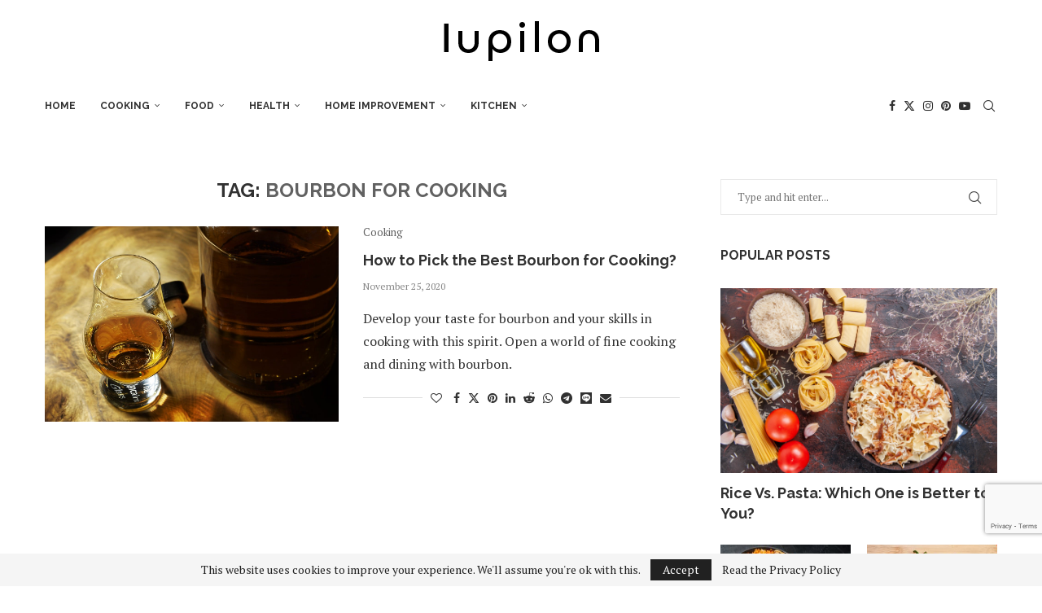

--- FILE ---
content_type: text/html; charset=UTF-8
request_url: https://iupilon.com/tag/bourbon-for-cooking/
body_size: 29654
content:
<!DOCTYPE html> <html lang="en-US" prefix="og: https://ogp.me/ns#"> <head> <meta charset="UTF-8"> <meta http-equiv="X-UA-Compatible" content="IE=edge"> <meta name="viewport" content="width=device-width, initial-scale=1"> <link  rel="profile" href="https://gmpg.org/xfn/11"/> <link rel="alternate" type="application/rss+xml" title="Iupilon RSS Feed" href="https://iupilon.com/feed/"/> <link rel="alternate" type="application/atom+xml" title="Iupilon Atom Feed" href="https://iupilon.com/feed/atom/"/> <link rel="pingback" href="https://iupilon.com/xmlrpc.php"/> <!--[if lt IE 9]> <script src="https://iupilon.com/wp-content/themes/soledad/js/html5.js"></script> <![endif]--> <meta data-name=wpacu-delimiter data-content="ASSET CLEANUP CRITICAL CSS"/> <link rel='preconnect' href='https://fonts.googleapis.com'/> <link rel='preconnect' href='https://fonts.gstatic.com'/> <meta http-equiv='x-dns-prefetch-control' content='on'> <link rel='dns-prefetch' href='//fonts.googleapis.com'/> <link rel='dns-prefetch' href='//fonts.gstatic.com'/> <link rel='dns-prefetch' href='//s.gravatar.com'/> <link rel='dns-prefetch' href='//www.google-analytics.com'/> <style>img:is([sizes="auto" i], [sizes^="auto," i]) { contain-intrinsic-size: 3000px 1500px }</style> <script>window._wca = window._wca || [];</script> <title>Bourbon for Cooking | Iupilon</title> <meta name="robots" content="follow, index, max-snippet:-1, max-video-preview:-1, max-image-preview:large"/> <link rel="canonical" href="https://iupilon.com/tag/bourbon-for-cooking/"/> <meta property="og:locale" content="en_US"/> <meta property="og:type" content="article"/> <meta property="og:title" content="Bourbon for Cooking | Iupilon"/> <meta property="og:url" content="https://iupilon.com/tag/bourbon-for-cooking/"/> <meta property="og:site_name" content="Iupilon"/> <meta property="article:publisher" content="https://www.facebook.com/Iupilon-377472616065155"/> <meta name="twitter:card" content="summary_large_image"/> <meta name="twitter:title" content="Bourbon for Cooking | Iupilon"/> <meta name="twitter:label1" content="Posts"/> <meta name="twitter:data1" content="1"/> <script type="application/ld+json" class="rank-math-schema">{"@context":"https://schema.org","@graph":[{"@type":"HomeGoodsStore","@id":"https://iupilon.com/#organization","name":"iupilon","url":"https://iupilon.com","sameAs":["https://www.facebook.com/Iupilon-377472616065155"],"logo":{"@type":"ImageObject","@id":"https://iupilon.com/#logo","url":"https://iupilon.com/wp-content/uploads/2020/03/Logo_orange-2.jpg","contentUrl":"https://iupilon.com/wp-content/uploads/2020/03/Logo_orange-2.jpg","caption":"iupilon","inLanguage":"en-US","width":"500","height":"500"},"openingHours":["Monday,Tuesday,Wednesday,Thursday,Friday,Saturday,Sunday 09:00-17:00"],"image":{"@id":"https://iupilon.com/#logo"}},{"@type":"WebSite","@id":"https://iupilon.com/#website","url":"https://iupilon.com","name":"iupilon","publisher":{"@id":"https://iupilon.com/#organization"},"inLanguage":"en-US"},{"@type":"CollectionPage","@id":"https://iupilon.com/tag/bourbon-for-cooking/#webpage","url":"https://iupilon.com/tag/bourbon-for-cooking/","name":"Bourbon for Cooking | Iupilon","isPartOf":{"@id":"https://iupilon.com/#website"},"inLanguage":"en-US"}]}</script> <link rel='dns-prefetch' href='//stats.wp.com'/> <link rel='dns-prefetch' href='//capi-automation.s3.us-east-2.amazonaws.com'/> <link rel='dns-prefetch' href='//fonts.googleapis.com'/> <link rel='dns-prefetch' href='//jetpack.wordpress.com'/> <link rel='dns-prefetch' href='//s0.wp.com'/> <link rel='dns-prefetch' href='//public-api.wordpress.com'/> <link rel='dns-prefetch' href='//0.gravatar.com'/> <link rel='dns-prefetch' href='//1.gravatar.com'/> <link rel='dns-prefetch' href='//2.gravatar.com'/> <link rel='dns-prefetch' href='//www.googletagmanager.com'/> <link rel="alternate" type="application/rss+xml" title="Iupilon &raquo; Feed" href="https://iupilon.com/feed/"/> <link rel="alternate" type="application/rss+xml" title="Iupilon &raquo; Comments Feed" href="https://iupilon.com/comments/feed/"/> <link rel="alternate" type="application/rss+xml" title="Iupilon &raquo; Bourbon for Cooking Tag Feed" href="https://iupilon.com/tag/bourbon-for-cooking/feed/"/> <link rel='stylesheet' id='penci-folding-css' href='https://iupilon.com/wp-content/themes/soledad/inc/elementor/assets/css/fold.css' type='text/css' media='all'/> <link rel='stylesheet' id='wp-block-library-css' href='https://iupilon.com/wp-includes/css/dist/block-library/style.min.css' type='text/css' media='all'/> <style id='wp-block-library-theme-inline-css' type='text/css'> .wp-block-audio :where(figcaption){color:#555;font-size:13px;text-align:center}.is-dark-theme .wp-block-audio :where(figcaption){color:#ffffffa6}.wp-block-audio{margin:0 0 1em}.wp-block-code{border:1px solid #ccc;border-radius:4px;font-family:Menlo,Consolas,monaco,monospace;padding:.8em 1em}.wp-block-embed :where(figcaption){color:#555;font-size:13px;text-align:center}.is-dark-theme .wp-block-embed :where(figcaption){color:#ffffffa6}.wp-block-embed{margin:0 0 1em}.blocks-gallery-caption{color:#555;font-size:13px;text-align:center}.is-dark-theme .blocks-gallery-caption{color:#ffffffa6}:root :where(.wp-block-image figcaption){color:#555;font-size:13px;text-align:center}.is-dark-theme :root :where(.wp-block-image figcaption){color:#ffffffa6}.wp-block-image{margin:0 0 1em}.wp-block-pullquote{border-bottom:4px solid;border-top:4px solid;color:currentColor;margin-bottom:1.75em}.wp-block-pullquote cite,.wp-block-pullquote footer,.wp-block-pullquote__citation{color:currentColor;font-size:.8125em;font-style:normal;text-transform:uppercase}.wp-block-quote{border-left:.25em solid;margin:0 0 1.75em;padding-left:1em}.wp-block-quote cite,.wp-block-quote footer{color:currentColor;font-size:.8125em;font-style:normal;position:relative}.wp-block-quote:where(.has-text-align-right){border-left:none;border-right:.25em solid;padding-left:0;padding-right:1em}.wp-block-quote:where(.has-text-align-center){border:none;padding-left:0}.wp-block-quote.is-large,.wp-block-quote.is-style-large,.wp-block-quote:where(.is-style-plain){border:none}.wp-block-search .wp-block-search__label{font-weight:700}.wp-block-search__button{border:1px solid #ccc;padding:.375em .625em}:where(.wp-block-group.has-background){padding:1.25em 2.375em}.wp-block-separator.has-css-opacity{opacity:.4}.wp-block-separator{border:none;border-bottom:2px solid;margin-left:auto;margin-right:auto}.wp-block-separator.has-alpha-channel-opacity{opacity:1}.wp-block-separator:not(.is-style-wide):not(.is-style-dots){width:100px}.wp-block-separator.has-background:not(.is-style-dots){border-bottom:none;height:1px}.wp-block-separator.has-background:not(.is-style-wide):not(.is-style-dots){height:2px}.wp-block-table{margin:0 0 1em}.wp-block-table td,.wp-block-table th{word-break:normal}.wp-block-table :where(figcaption){color:#555;font-size:13px;text-align:center}.is-dark-theme .wp-block-table :where(figcaption){color:#ffffffa6}.wp-block-video :where(figcaption){color:#555;font-size:13px;text-align:center}.is-dark-theme .wp-block-video :where(figcaption){color:#ffffffa6}.wp-block-video{margin:0 0 1em}:root :where(.wp-block-template-part.has-background){margin-bottom:0;margin-top:0;padding:1.25em 2.375em} </style> <style id='classic-theme-styles-inline-css' type='text/css'> /*! This file is auto-generated */ .wp-block-button__link{color:#fff;background-color:#32373c;border-radius:9999px;box-shadow:none;text-decoration:none;padding:calc(.667em + 2px) calc(1.333em + 2px);font-size:1.125em}.wp-block-file__button{background:#32373c;color:#fff;text-decoration:none} </style> <style id='block-soledad-style-inline-css' type='text/css'> .pchead-e-block{--pcborder-cl:#dedede;--pcaccent-cl:#6eb48c}.heading1-style-1>h1,.heading1-style-2>h1,.heading2-style-1>h2,.heading2-style-2>h2,.heading3-style-1>h3,.heading3-style-2>h3,.heading4-style-1>h4,.heading4-style-2>h4,.heading5-style-1>h5,.heading5-style-2>h5{padding-bottom:8px;border-bottom:1px solid var(--pcborder-cl);overflow:hidden}.heading1-style-2>h1,.heading2-style-2>h2,.heading3-style-2>h3,.heading4-style-2>h4,.heading5-style-2>h5{border-bottom-width:0;position:relative}.heading1-style-2>h1:before,.heading2-style-2>h2:before,.heading3-style-2>h3:before,.heading4-style-2>h4:before,.heading5-style-2>h5:before{content:'';width:50px;height:2px;bottom:0;left:0;z-index:2;background:var(--pcaccent-cl);position:absolute}.heading1-style-2>h1:after,.heading2-style-2>h2:after,.heading3-style-2>h3:after,.heading4-style-2>h4:after,.heading5-style-2>h5:after{content:'';width:100%;height:2px;bottom:0;left:20px;z-index:1;background:var(--pcborder-cl);position:absolute}.heading1-style-3>h1,.heading1-style-4>h1,.heading2-style-3>h2,.heading2-style-4>h2,.heading3-style-3>h3,.heading3-style-4>h3,.heading4-style-3>h4,.heading4-style-4>h4,.heading5-style-3>h5,.heading5-style-4>h5{position:relative;padding-left:20px}.heading1-style-3>h1:before,.heading1-style-4>h1:before,.heading2-style-3>h2:before,.heading2-style-4>h2:before,.heading3-style-3>h3:before,.heading3-style-4>h3:before,.heading4-style-3>h4:before,.heading4-style-4>h4:before,.heading5-style-3>h5:before,.heading5-style-4>h5:before{width:10px;height:100%;content:'';position:absolute;top:0;left:0;bottom:0;background:var(--pcaccent-cl)}.heading1-style-4>h1,.heading2-style-4>h2,.heading3-style-4>h3,.heading4-style-4>h4,.heading5-style-4>h5{padding:10px 20px;background:#f1f1f1}.heading1-style-5>h1,.heading2-style-5>h2,.heading3-style-5>h3,.heading4-style-5>h4,.heading5-style-5>h5{position:relative;z-index:1}.heading1-style-5>h1:before,.heading2-style-5>h2:before,.heading3-style-5>h3:before,.heading4-style-5>h4:before,.heading5-style-5>h5:before{content:"";position:absolute;left:0;bottom:0;width:200px;height:50%;transform:skew(-25deg) translateX(0);background:var(--pcaccent-cl);z-index:-1;opacity:.4}.heading1-style-6>h1,.heading2-style-6>h2,.heading3-style-6>h3,.heading4-style-6>h4,.heading5-style-6>h5{text-decoration:underline;text-underline-offset:2px;text-decoration-thickness:4px;text-decoration-color:var(--pcaccent-cl)} </style> <link rel='stylesheet' id='mediaelement-css' href='https://iupilon.com/wp-includes/js/mediaelement/mediaelementplayer-legacy.min.css' type='text/css' media='all'/> <link rel='stylesheet' id='wp-mediaelement-css' href='https://iupilon.com/wp-includes/js/mediaelement/wp-mediaelement.min.css' type='text/css' media='all'/> <style id='jetpack-sharing-buttons-style-inline-css' type='text/css'> .jetpack-sharing-buttons__services-list{display:flex;flex-direction:row;flex-wrap:wrap;gap:0;list-style-type:none;margin:5px;padding:0}.jetpack-sharing-buttons__services-list.has-small-icon-size{font-size:12px}.jetpack-sharing-buttons__services-list.has-normal-icon-size{font-size:16px}.jetpack-sharing-buttons__services-list.has-large-icon-size{font-size:24px}.jetpack-sharing-buttons__services-list.has-huge-icon-size{font-size:36px}@media print{.jetpack-sharing-buttons__services-list{display:none!important}}.editor-styles-wrapper .wp-block-jetpack-sharing-buttons{gap:0;padding-inline-start:0}ul.jetpack-sharing-buttons__services-list.has-background{padding:1.25em 2.375em} </style> <link rel='stylesheet' id='mpp_gutenberg-css' href='https://iupilon.com/wp-content/plugins/metronet-profile-picture/dist/blocks.style.build.css' type='text/css' media='all'/> <style id='global-styles-inline-css' type='text/css'> :root{--wp--preset--aspect-ratio--square: 1;--wp--preset--aspect-ratio--4-3: 4/3;--wp--preset--aspect-ratio--3-4: 3/4;--wp--preset--aspect-ratio--3-2: 3/2;--wp--preset--aspect-ratio--2-3: 2/3;--wp--preset--aspect-ratio--16-9: 16/9;--wp--preset--aspect-ratio--9-16: 9/16;--wp--preset--color--black: #000000;--wp--preset--color--cyan-bluish-gray: #abb8c3;--wp--preset--color--white: #ffffff;--wp--preset--color--pale-pink: #f78da7;--wp--preset--color--vivid-red: #cf2e2e;--wp--preset--color--luminous-vivid-orange: #ff6900;--wp--preset--color--luminous-vivid-amber: #fcb900;--wp--preset--color--light-green-cyan: #7bdcb5;--wp--preset--color--vivid-green-cyan: #00d084;--wp--preset--color--pale-cyan-blue: #8ed1fc;--wp--preset--color--vivid-cyan-blue: #0693e3;--wp--preset--color--vivid-purple: #9b51e0;--wp--preset--gradient--vivid-cyan-blue-to-vivid-purple: linear-gradient(135deg,rgba(6,147,227,1) 0%,rgb(155,81,224) 100%);--wp--preset--gradient--light-green-cyan-to-vivid-green-cyan: linear-gradient(135deg,rgb(122,220,180) 0%,rgb(0,208,130) 100%);--wp--preset--gradient--luminous-vivid-amber-to-luminous-vivid-orange: linear-gradient(135deg,rgba(252,185,0,1) 0%,rgba(255,105,0,1) 100%);--wp--preset--gradient--luminous-vivid-orange-to-vivid-red: linear-gradient(135deg,rgba(255,105,0,1) 0%,rgb(207,46,46) 100%);--wp--preset--gradient--very-light-gray-to-cyan-bluish-gray: linear-gradient(135deg,rgb(238,238,238) 0%,rgb(169,184,195) 100%);--wp--preset--gradient--cool-to-warm-spectrum: linear-gradient(135deg,rgb(74,234,220) 0%,rgb(151,120,209) 20%,rgb(207,42,186) 40%,rgb(238,44,130) 60%,rgb(251,105,98) 80%,rgb(254,248,76) 100%);--wp--preset--gradient--blush-light-purple: linear-gradient(135deg,rgb(255,206,236) 0%,rgb(152,150,240) 100%);--wp--preset--gradient--blush-bordeaux: linear-gradient(135deg,rgb(254,205,165) 0%,rgb(254,45,45) 50%,rgb(107,0,62) 100%);--wp--preset--gradient--luminous-dusk: linear-gradient(135deg,rgb(255,203,112) 0%,rgb(199,81,192) 50%,rgb(65,88,208) 100%);--wp--preset--gradient--pale-ocean: linear-gradient(135deg,rgb(255,245,203) 0%,rgb(182,227,212) 50%,rgb(51,167,181) 100%);--wp--preset--gradient--electric-grass: linear-gradient(135deg,rgb(202,248,128) 0%,rgb(113,206,126) 100%);--wp--preset--gradient--midnight: linear-gradient(135deg,rgb(2,3,129) 0%,rgb(40,116,252) 100%);--wp--preset--font-size--small: 12px;--wp--preset--font-size--medium: 20px;--wp--preset--font-size--large: 32px;--wp--preset--font-size--x-large: 42px;--wp--preset--font-size--normal: 14px;--wp--preset--font-size--huge: 42px;--wp--preset--spacing--20: 0.44rem;--wp--preset--spacing--30: 0.67rem;--wp--preset--spacing--40: 1rem;--wp--preset--spacing--50: 1.5rem;--wp--preset--spacing--60: 2.25rem;--wp--preset--spacing--70: 3.38rem;--wp--preset--spacing--80: 5.06rem;--wp--preset--shadow--natural: 6px 6px 9px rgba(0, 0, 0, 0.2);--wp--preset--shadow--deep: 12px 12px 50px rgba(0, 0, 0, 0.4);--wp--preset--shadow--sharp: 6px 6px 0px rgba(0, 0, 0, 0.2);--wp--preset--shadow--outlined: 6px 6px 0px -3px rgba(255, 255, 255, 1), 6px 6px rgba(0, 0, 0, 1);--wp--preset--shadow--crisp: 6px 6px 0px rgba(0, 0, 0, 1);}:where(.is-layout-flex){gap: 0.5em;}:where(.is-layout-grid){gap: 0.5em;}body .is-layout-flex{display: flex;}.is-layout-flex{flex-wrap: wrap;align-items: center;}.is-layout-flex > :is(*, div){margin: 0;}body .is-layout-grid{display: grid;}.is-layout-grid > :is(*, div){margin: 0;}:where(.wp-block-columns.is-layout-flex){gap: 2em;}:where(.wp-block-columns.is-layout-grid){gap: 2em;}:where(.wp-block-post-template.is-layout-flex){gap: 1.25em;}:where(.wp-block-post-template.is-layout-grid){gap: 1.25em;}.has-black-color{color: var(--wp--preset--color--black) !important;}.has-cyan-bluish-gray-color{color: var(--wp--preset--color--cyan-bluish-gray) !important;}.has-white-color{color: var(--wp--preset--color--white) !important;}.has-pale-pink-color{color: var(--wp--preset--color--pale-pink) !important;}.has-vivid-red-color{color: var(--wp--preset--color--vivid-red) !important;}.has-luminous-vivid-orange-color{color: var(--wp--preset--color--luminous-vivid-orange) !important;}.has-luminous-vivid-amber-color{color: var(--wp--preset--color--luminous-vivid-amber) !important;}.has-light-green-cyan-color{color: var(--wp--preset--color--light-green-cyan) !important;}.has-vivid-green-cyan-color{color: var(--wp--preset--color--vivid-green-cyan) !important;}.has-pale-cyan-blue-color{color: var(--wp--preset--color--pale-cyan-blue) !important;}.has-vivid-cyan-blue-color{color: var(--wp--preset--color--vivid-cyan-blue) !important;}.has-vivid-purple-color{color: var(--wp--preset--color--vivid-purple) !important;}.has-black-background-color{background-color: var(--wp--preset--color--black) !important;}.has-cyan-bluish-gray-background-color{background-color: var(--wp--preset--color--cyan-bluish-gray) !important;}.has-white-background-color{background-color: var(--wp--preset--color--white) !important;}.has-pale-pink-background-color{background-color: var(--wp--preset--color--pale-pink) !important;}.has-vivid-red-background-color{background-color: var(--wp--preset--color--vivid-red) !important;}.has-luminous-vivid-orange-background-color{background-color: var(--wp--preset--color--luminous-vivid-orange) !important;}.has-luminous-vivid-amber-background-color{background-color: var(--wp--preset--color--luminous-vivid-amber) !important;}.has-light-green-cyan-background-color{background-color: var(--wp--preset--color--light-green-cyan) !important;}.has-vivid-green-cyan-background-color{background-color: var(--wp--preset--color--vivid-green-cyan) !important;}.has-pale-cyan-blue-background-color{background-color: var(--wp--preset--color--pale-cyan-blue) !important;}.has-vivid-cyan-blue-background-color{background-color: var(--wp--preset--color--vivid-cyan-blue) !important;}.has-vivid-purple-background-color{background-color: var(--wp--preset--color--vivid-purple) !important;}.has-black-border-color{border-color: var(--wp--preset--color--black) !important;}.has-cyan-bluish-gray-border-color{border-color: var(--wp--preset--color--cyan-bluish-gray) !important;}.has-white-border-color{border-color: var(--wp--preset--color--white) !important;}.has-pale-pink-border-color{border-color: var(--wp--preset--color--pale-pink) !important;}.has-vivid-red-border-color{border-color: var(--wp--preset--color--vivid-red) !important;}.has-luminous-vivid-orange-border-color{border-color: var(--wp--preset--color--luminous-vivid-orange) !important;}.has-luminous-vivid-amber-border-color{border-color: var(--wp--preset--color--luminous-vivid-amber) !important;}.has-light-green-cyan-border-color{border-color: var(--wp--preset--color--light-green-cyan) !important;}.has-vivid-green-cyan-border-color{border-color: var(--wp--preset--color--vivid-green-cyan) !important;}.has-pale-cyan-blue-border-color{border-color: var(--wp--preset--color--pale-cyan-blue) !important;}.has-vivid-cyan-blue-border-color{border-color: var(--wp--preset--color--vivid-cyan-blue) !important;}.has-vivid-purple-border-color{border-color: var(--wp--preset--color--vivid-purple) !important;}.has-vivid-cyan-blue-to-vivid-purple-gradient-background{background: var(--wp--preset--gradient--vivid-cyan-blue-to-vivid-purple) !important;}.has-light-green-cyan-to-vivid-green-cyan-gradient-background{background: var(--wp--preset--gradient--light-green-cyan-to-vivid-green-cyan) !important;}.has-luminous-vivid-amber-to-luminous-vivid-orange-gradient-background{background: var(--wp--preset--gradient--luminous-vivid-amber-to-luminous-vivid-orange) !important;}.has-luminous-vivid-orange-to-vivid-red-gradient-background{background: var(--wp--preset--gradient--luminous-vivid-orange-to-vivid-red) !important;}.has-very-light-gray-to-cyan-bluish-gray-gradient-background{background: var(--wp--preset--gradient--very-light-gray-to-cyan-bluish-gray) !important;}.has-cool-to-warm-spectrum-gradient-background{background: var(--wp--preset--gradient--cool-to-warm-spectrum) !important;}.has-blush-light-purple-gradient-background{background: var(--wp--preset--gradient--blush-light-purple) !important;}.has-blush-bordeaux-gradient-background{background: var(--wp--preset--gradient--blush-bordeaux) !important;}.has-luminous-dusk-gradient-background{background: var(--wp--preset--gradient--luminous-dusk) !important;}.has-pale-ocean-gradient-background{background: var(--wp--preset--gradient--pale-ocean) !important;}.has-electric-grass-gradient-background{background: var(--wp--preset--gradient--electric-grass) !important;}.has-midnight-gradient-background{background: var(--wp--preset--gradient--midnight) !important;}.has-small-font-size{font-size: var(--wp--preset--font-size--small) !important;}.has-medium-font-size{font-size: var(--wp--preset--font-size--medium) !important;}.has-large-font-size{font-size: var(--wp--preset--font-size--large) !important;}.has-x-large-font-size{font-size: var(--wp--preset--font-size--x-large) !important;} :where(.wp-block-post-template.is-layout-flex){gap: 1.25em;}:where(.wp-block-post-template.is-layout-grid){gap: 1.25em;} :where(.wp-block-columns.is-layout-flex){gap: 2em;}:where(.wp-block-columns.is-layout-grid){gap: 2em;} :root :where(.wp-block-pullquote){font-size: 1.5em;line-height: 1.6;} </style> <link rel='stylesheet' id='contact-form-7-css' href='https://iupilon.com/wp-content/plugins/contact-form-7/includes/css/styles.css' type='text/css' media='all'/> <link rel='stylesheet' id='gn-frontend-gnfollow-style-css' href='https://iupilon.com/wp-content/plugins/gn-publisher/assets/css/gn-frontend-gnfollow.min.css' type='text/css' media='all'/> <link rel='stylesheet' id='penci-review-css' href='https://iupilon.com/wp-content/plugins/penci-review/css/style.css' type='text/css' media='all'/> <link rel='stylesheet' id='penci-oswald-css' href='//fonts.googleapis.com/css?family=Oswald%3A400&#038;display=swap&#038;ver=6.8.3' type='text/css' media='all'/> <link rel='stylesheet' id='ce_responsive-css' href='https://iupilon.com/wp-content/plugins/simple-embed-code/css/video-container.min.css' type='text/css' media='all'/> <link rel='stylesheet' id='woocommerce-smallscreen-css' href='https://iupilon.com/wp-content/plugins/woocommerce/assets/css/woocommerce-smallscreen.css' type='text/css' media='only screen and (max-width: 768px)'/> <style id='woocommerce-inline-inline-css' type='text/css'> .woocommerce form .form-row .required { visibility: visible; } </style> <link rel='stylesheet' id='ez-toc-css' href='https://iupilon.com/wp-content/plugins/easy-table-of-contents/assets/css/screen.min.css' type='text/css' media='all'/> <style id='ez-toc-inline-css' type='text/css'> div#ez-toc-container .ez-toc-title {font-size: 120%;}div#ez-toc-container .ez-toc-title {font-weight: 500;}div#ez-toc-container ul li , div#ez-toc-container ul li a {font-size: 95%;}div#ez-toc-container ul li , div#ez-toc-container ul li a {font-weight: 500;}div#ez-toc-container nav ul ul li {font-size: 90%;} .ez-toc-container-direction {direction: ltr;}.ez-toc-counter ul{counter-reset: item ;}.ez-toc-counter nav ul li a::before {content: counters(item, '.', decimal) '. ';display: inline-block;counter-increment: item;flex-grow: 0;flex-shrink: 0;margin-right: .2em; float: left; }.ez-toc-widget-direction {direction: ltr;}.ez-toc-widget-container ul{counter-reset: item ;}.ez-toc-widget-container nav ul li a::before {content: counters(item, '.', decimal) '. ';display: inline-block;counter-increment: item;flex-grow: 0;flex-shrink: 0;margin-right: .2em; float: left; } </style> <link rel='stylesheet' id='brands-styles-css' href='https://iupilon.com/wp-content/plugins/woocommerce/assets/css/brands.css' type='text/css' media='all'/> <link rel='stylesheet' id='penci-fonts-css' href='https://fonts.googleapis.com/css?family=Raleway%3A300%2C300italic%2C400%2C400italic%2C500%2C500italic%2C700%2C700italic%2C800%2C800italic%7CPT+Serif%3A300%2C300italic%2C400%2C400italic%2C500%2C500italic%2C600%2C600italic%2C700%2C700italic%2C800%2C800italic%26subset%3Dlatin%2Ccyrillic%2Ccyrillic-ext%2Cgreek%2Cgreek-ext%2Clatin-ext&#038;display=swap&#038;ver=8.6.9' type='text/css'/> <link rel='stylesheet' id='penci-main-style-css' href='https://iupilon.com/wp-content/themes/soledad/main.css' type='text/css' media='all'/> <link rel='stylesheet' id='penci-swiper-bundle-css' href='https://iupilon.com/wp-content/themes/soledad/css/swiper-bundle.min.css' type='text/css' media='all'/> <link rel='stylesheet' id='penci-font-awesomeold-css' href='https://iupilon.com/wp-content/themes/soledad/css/font-awesome.4.7.0.swap.min.css' type='text/css' media='all'/> <link rel='stylesheet' id='penci_icon-css' href='https://iupilon.com/wp-content/themes/soledad/css/penci-icon.css' type='text/css' media='all'/> <link rel='stylesheet' id='penci_style-css' href='https://iupilon.com/wp-content/themes/soledad/style.css' type='text/css' media='all'/> <link rel='stylesheet' id='penci_social_counter-css' href='https://iupilon.com/wp-content/themes/soledad/css/social-counter.css' type='text/css' media='all'/> <link rel='stylesheet' id='elementor-icons-css' href='https://iupilon.com/wp-content/plugins/elementor/assets/lib/eicons/css/elementor-icons.min.css' type='text/css' media='all'/> <link rel='stylesheet' id='elementor-frontend-css' href='https://iupilon.com/wp-content/plugins/elementor/assets/css/frontend.min.css' type='text/css' media='all'/> <link rel='stylesheet' id='elementor-post-3049-css' href='https://iupilon.com/wp-content/uploads/elementor/css/post-3049.css' type='text/css' media='all'/> <link rel='stylesheet' id='penci-recipe-css-css' href='https://iupilon.com/wp-content/plugins/penci-recipe/css/recipe.css' type='text/css' media='all'/> <link rel='stylesheet' id='woocommerce-css' href='https://iupilon.com/wp-content/themes/soledad/inc/woocommerce/css/build/woocommerce.css' type='text/css' media='all'/> <link rel='stylesheet' id='woocommerce-layout-css' href='https://iupilon.com/wp-content/themes/soledad/inc/woocommerce/css/build/woocommerce-layout.css' type='text/css' media='all'/> <link rel='stylesheet' id='penci-woocommerce-css' href='https://iupilon.com/wp-content/themes/soledad/inc/woocommerce/css/penci-woocomerce.css' type='text/css' media='all'/> <style id='penci-woocommerce-inline-css' type='text/css'> :root{--pc-woo-quick-view-width: 960px;} </style> <link rel='stylesheet' id='__EPYT__style-css' href='https://iupilon.com/wp-content/plugins/youtube-embed-plus/styles/ytprefs.min.css' type='text/css' media='all'/> <style id='__EPYT__style-inline-css' type='text/css'> .epyt-gallery-thumb { width: 33.333%; } </style> <link rel='stylesheet' id='elementor-gf-local-roboto-css' href='https://iupilon.com/wp-content/uploads/elementor/google-fonts/css/roboto.css' type='text/css' media='all'/> <link rel='stylesheet' id='elementor-gf-local-robotoslab-css' href='https://iupilon.com/wp-content/uploads/elementor/google-fonts/css/robotoslab.css' type='text/css' media='all'/> <script type="text/template" id="tmpl-variation-template">
	<div class="woocommerce-variation-description">{{{ data.variation.variation_description }}}</div>
	<div class="woocommerce-variation-price">{{{ data.variation.price_html }}}</div>
	<div class="woocommerce-variation-availability">{{{ data.variation.availability_html }}}</div>
</script> <script type="text/template" id="tmpl-unavailable-variation-template">
	<p role="alert">Sorry, this product is unavailable. Please choose a different combination.</p>
</script> <script type="text/javascript" src="https://iupilon.com/wp-includes/js/jquery/jquery.min.js" id="jquery-core-js"></script> <script type="text/javascript" src="https://iupilon.com/wp-includes/js/jquery/jquery-migrate.min.js" id="jquery-migrate-js"></script> <script type="text/javascript" src="https://iupilon.com/wp-content/plugins/woocommerce/assets/js/jquery-blockui/jquery.blockUI.min.js" id="wc-jquery-blockui-js" defer="defer" data-wp-strategy="defer"></script> <script type="text/javascript" id="wc-add-to-cart-js-extra">
/* <![CDATA[ */
var wc_add_to_cart_params = {"ajax_url":"\/wp-admin\/admin-ajax.php","wc_ajax_url":"\/?wc-ajax=%%endpoint%%","i18n_view_cart":"View cart","cart_url":"https:\/\/iupilon.com\/cart\/","is_cart":"","cart_redirect_after_add":"no"};
/* ]]> */
</script> <script type="text/javascript" src="https://iupilon.com/wp-content/plugins/woocommerce/assets/js/frontend/add-to-cart.min.js" id="wc-add-to-cart-js" defer="defer" data-wp-strategy="defer"></script> <script type="text/javascript" src="https://iupilon.com/wp-content/plugins/woocommerce/assets/js/js-cookie/js.cookie.min.js" id="wc-js-cookie-js" defer="defer" data-wp-strategy="defer"></script> <script type="text/javascript" id="woocommerce-js-extra">
/* <![CDATA[ */
var woocommerce_params = {"ajax_url":"\/wp-admin\/admin-ajax.php","wc_ajax_url":"\/?wc-ajax=%%endpoint%%","i18n_password_show":"Show password","i18n_password_hide":"Hide password"};
/* ]]> */
</script> <script type="text/javascript" src="https://iupilon.com/wp-content/plugins/woocommerce/assets/js/frontend/woocommerce.min.js" id="woocommerce-js" defer="defer" data-wp-strategy="defer"></script> <script type="text/javascript" src="https://stats.wp.com/s-202545.js" id="woocommerce-analytics-js" defer="defer" data-wp-strategy="defer"></script> <script type="text/javascript" src="https://iupilon.com/wp-includes/js/underscore.min.js" id="underscore-js"></script> <script type="text/javascript" id="wp-util-js-extra">
/* <![CDATA[ */
var _wpUtilSettings = {"ajax":{"url":"\/wp-admin\/admin-ajax.php"}};
/* ]]> */
</script> <script type="text/javascript" src="https://iupilon.com/wp-includes/js/wp-util.min.js" id="wp-util-js"></script> <script type="text/javascript" id="wc-add-to-cart-variation-js-extra">
/* <![CDATA[ */
var wc_add_to_cart_variation_params = {"wc_ajax_url":"\/?wc-ajax=%%endpoint%%","i18n_no_matching_variations_text":"Sorry, no products matched your selection. Please choose a different combination.","i18n_make_a_selection_text":"Please select some product options before adding this product to your cart.","i18n_unavailable_text":"Sorry, this product is unavailable. Please choose a different combination.","i18n_reset_alert_text":"Your selection has been reset. Please select some product options before adding this product to your cart."};
/* ]]> */
</script> <script type="text/javascript" src="https://iupilon.com/wp-content/plugins/woocommerce/assets/js/frontend/add-to-cart-variation.min.js" id="wc-add-to-cart-variation-js" defer="defer" data-wp-strategy="defer"></script> <script type="text/javascript" id="__ytprefs__-js-extra">
/* <![CDATA[ */
var _EPYT_ = {"ajaxurl":"https:\/\/iupilon.com\/wp-admin\/admin-ajax.php","security":"6ef40bbe9c","gallery_scrolloffset":"20","eppathtoscripts":"https:\/\/iupilon.com\/wp-content\/plugins\/youtube-embed-plus\/scripts\/","eppath":"https:\/\/iupilon.com\/wp-content\/plugins\/youtube-embed-plus\/","epresponsiveselector":"[\"iframe.__youtube_prefs__\",\"iframe[src*='youtube.com']\",\"iframe[src*='youtube-nocookie.com']\",\"iframe[data-ep-src*='youtube.com']\",\"iframe[data-ep-src*='youtube-nocookie.com']\",\"iframe[data-ep-gallerysrc*='youtube.com']\"]","epdovol":"1","version":"14.2.3","evselector":"iframe.__youtube_prefs__[src], iframe[src*=\"youtube.com\/embed\/\"], iframe[src*=\"youtube-nocookie.com\/embed\/\"]","ajax_compat":"","maxres_facade":"eager","ytapi_load":"light","pause_others":"","stopMobileBuffer":"1","facade_mode":"1","not_live_on_channel":""};
/* ]]> */
</script> <script type="text/javascript" src="https://iupilon.com/wp-content/plugins/youtube-embed-plus/scripts/ytprefs.min.js" id="__ytprefs__-js"></script> <link rel="https://api.w.org/" href="https://iupilon.com/wp-json/"/><link rel="alternate" title="JSON" type="application/json" href="https://iupilon.com/wp-json/wp/v2/tags/1032"/><link rel="EditURI" type="application/rsd+xml" title="RSD" href="https://iupilon.com/xmlrpc.php?rsd"/> <meta name="generator" content="Site Kit by Google 1.164.0"/> <script async src="https://www.googletagmanager.com/gtag/js?id=AW-626202295"></script> <script>
    window.dataLayer = window.dataLayer || [];
    function gtag() { dataLayer.push(arguments); }
    gtag('js', new Date());

    gtag('config', 'AW-626202295');
</script> <script>
    window.addEventListener('load', function () {
        if (window.location.href.includes('https://iupilon.com/')) {
            gtag('event', 'conversion', { 'send_to': 'AW-626202295/_ZJnCJiIqqMYELetzKoC' });
        }
    });
</script> <meta name="publication-media-verification" content="3056ff9ae6c64d848067c03371959e92"> <style type="text/css"> </style> <script type="text/javascript">
        var ajaxurl = 'https://iupilon.com/wp-admin/admin-ajax.php';
    </script> <script>if(typeof $=="undefined" && typeof jQuery!="undefined")$=jQuery;</script> <style>img#wpstats{display:none}</style> <script>var portfolioDataJs = portfolioDataJs || [];</script><style id="penci-custom-style" type="text/css">body{ --pcbg-cl: #fff; --pctext-cl: #313131; --pcborder-cl: #dedede; --pcheading-cl: #313131; --pcmeta-cl: #888888; --pcaccent-cl: #6eb48c; --pcbody-font: 'PT Serif', serif; --pchead-font: 'Raleway', sans-serif; --pchead-wei: bold; --pcava_bdr:10px;--pcajs_fvw:470px;--pcajs_fvmw:220px; } .single.penci-body-single-style-5 #header, .single.penci-body-single-style-6 #header, .single.penci-body-single-style-10 #header, .single.penci-body-single-style-5 .pc-wrapbuilder-header, .single.penci-body-single-style-6 .pc-wrapbuilder-header, .single.penci-body-single-style-10 .pc-wrapbuilder-header { --pchd-mg: 40px; } .fluid-width-video-wrapper > div { position: absolute; left: 0; right: 0; top: 0; width: 100%; height: 100%; } .yt-video-place { position: relative; text-align: center; } .yt-video-place.embed-responsive .start-video { display: block; top: 0; left: 0; bottom: 0; right: 0; position: absolute; transform: none; } .yt-video-place.embed-responsive .start-video img { margin: 0; padding: 0; top: 50%; display: inline-block; position: absolute; left: 50%; transform: translate(-50%, -50%); width: 68px; height: auto; } .mfp-bg { top: 0; left: 0; width: 100%; height: 100%; z-index: 9999999; overflow: hidden; position: fixed; background: #0b0b0b; opacity: .8; filter: alpha(opacity=80) } .mfp-wrap { top: 0; left: 0; width: 100%; height: 100%; z-index: 9999999; position: fixed; outline: none !important; -webkit-backface-visibility: hidden } body { --pchead-font: 'Raleway', sans-serif; } .penci-hide-tagupdated{ display: none !important; } .header-slogan .header-slogan-text { font-style:normal; } body, .widget ul li a{ font-size: 16px; } .widget ul li, .widget ol li, .post-entry, p, .post-entry p { font-size: 16px; line-height: 1.8; } body { --pchead-wei: 600; } .container-single .post-image{ border-radius: ; -webkit-border-radius: ; } .penci-mega-post-inner, .penci-mega-thumbnail .penci-image-holder{ border-radius: ; -webkit-border-radius: ; } body.penci-body-boxed { background-image: url(https://iupilon.com/wp-content/uploads/2020/03/minimal-pattern.png); } body.penci-body-boxed { background-repeat:repeat; } body.penci-body-boxed { background-attachment:scroll; } body.penci-body-boxed { background-size:auto; } #header .inner-header .container { padding:20px 0; } #logo a { max-width:321px; width: 100%; } @media only screen and (max-width: 960px) and (min-width: 768px){ #logo img{ max-width: 100%; } } @media only screen and (min-width: 1170px){.inner-header #logo img{ width: auto; height:60px; }} @media only screen and (max-width: 479px){ .inner-header #logo img{ width: auto; height:60px; } } .wp-caption p.wp-caption-text, .penci-featured-caption { position: static; background: none; padding: 11px 0 0; color: #888; } .wp-caption:hover p.wp-caption-text, .post-image:hover .penci-featured-caption{ opacity: 1; transform: none; -webkit-transform: none; } .editor-styles-wrapper, body{ --pcaccent-cl: #616161; } .penci-menuhbg-toggle:hover .lines-button:after, .penci-menuhbg-toggle:hover .penci-lines:before, .penci-menuhbg-toggle:hover .penci-lines:after,.tags-share-box.tags-share-box-s2 .post-share-plike,.penci-video_playlist .penci-playlist-title,.pencisc-column-2.penci-video_playlist .penci-video-nav .playlist-panel-item, .pencisc-column-1.penci-video_playlist .penci-video-nav .playlist-panel-item,.penci-video_playlist .penci-custom-scroll::-webkit-scrollbar-thumb, .pencisc-button, .post-entry .pencisc-button, .penci-dropcap-box, .penci-dropcap-circle, .penci-login-register input[type="submit"]:hover, .penci-ld .penci-ldin:before, .penci-ldspinner > div{ background: #616161; } a, .post-entry .penci-portfolio-filter ul li a:hover, .penci-portfolio-filter ul li a:hover, .penci-portfolio-filter ul li.active a, .post-entry .penci-portfolio-filter ul li.active a, .penci-countdown .countdown-amount, .archive-box h1, .post-entry a, .container.penci-breadcrumb span a:hover,.container.penci-breadcrumb a:hover, .post-entry blockquote:before, .post-entry blockquote cite, .post-entry blockquote .author, .wpb_text_column blockquote:before, .wpb_text_column blockquote cite, .wpb_text_column blockquote .author, .penci-pagination a:hover, ul.penci-topbar-menu > li a:hover, div.penci-topbar-menu > ul > li a:hover, .penci-recipe-heading a.penci-recipe-print,.penci-review-metas .penci-review-btnbuy, .main-nav-social a:hover, .widget-social .remove-circle a:hover i, .penci-recipe-index .cat > a.penci-cat-name, #bbpress-forums li.bbp-body ul.forum li.bbp-forum-info a:hover, #bbpress-forums li.bbp-body ul.topic li.bbp-topic-title a:hover, #bbpress-forums li.bbp-body ul.forum li.bbp-forum-info .bbp-forum-content a, #bbpress-forums li.bbp-body ul.topic p.bbp-topic-meta a, #bbpress-forums .bbp-breadcrumb a:hover, #bbpress-forums .bbp-forum-freshness a:hover, #bbpress-forums .bbp-topic-freshness a:hover, #buddypress ul.item-list li div.item-title a, #buddypress ul.item-list li h4 a, #buddypress .activity-header a:first-child, #buddypress .comment-meta a:first-child, #buddypress .acomment-meta a:first-child, div.bbp-template-notice a:hover, .penci-menu-hbg .menu li a .indicator:hover, .penci-menu-hbg .menu li a:hover, #sidebar-nav .menu li a:hover, .penci-rlt-popup .rltpopup-meta .rltpopup-title:hover, .penci-video_playlist .penci-video-playlist-item .penci-video-title:hover, .penci_list_shortcode li:before, .penci-dropcap-box-outline, .penci-dropcap-circle-outline, .penci-dropcap-regular, .penci-dropcap-bold{ color: #616161; } .penci-home-popular-post ul.slick-dots li button:hover, .penci-home-popular-post ul.slick-dots li.slick-active button, .post-entry blockquote .author span:after, .error-image:after, .error-404 .go-back-home a:after, .penci-header-signup-form, .woocommerce span.onsale, .woocommerce #respond input#submit:hover, .woocommerce a.button:hover, .woocommerce button.button:hover, .woocommerce input.button:hover, .woocommerce nav.woocommerce-pagination ul li span.current, .woocommerce div.product .entry-summary div[itemprop="description"]:before, .woocommerce div.product .entry-summary div[itemprop="description"] blockquote .author span:after, .woocommerce div.product .woocommerce-tabs #tab-description blockquote .author span:after, .woocommerce #respond input#submit.alt:hover, .woocommerce a.button.alt:hover, .woocommerce button.button.alt:hover, .woocommerce input.button.alt:hover, .pcheader-icon.shoping-cart-icon > a > span, #penci-demobar .buy-button, #penci-demobar .buy-button:hover, .penci-recipe-heading a.penci-recipe-print:hover,.penci-review-metas .penci-review-btnbuy:hover, .penci-review-process span, .penci-review-score-total, #navigation.menu-style-2 ul.menu ul.sub-menu:before, #navigation.menu-style-2 .menu ul ul.sub-menu:before, .penci-go-to-top-floating, .post-entry.blockquote-style-2 blockquote:before, #bbpress-forums #bbp-search-form .button, #bbpress-forums #bbp-search-form .button:hover, .wrapper-boxed .bbp-pagination-links span.current, #bbpress-forums #bbp_reply_submit:hover, #bbpress-forums #bbp_topic_submit:hover,#main .bbp-login-form .bbp-submit-wrapper button[type="submit"]:hover, #buddypress .dir-search input[type=submit], #buddypress .groups-members-search input[type=submit], #buddypress button:hover, #buddypress a.button:hover, #buddypress a.button:focus, #buddypress input[type=button]:hover, #buddypress input[type=reset]:hover, #buddypress ul.button-nav li a:hover, #buddypress ul.button-nav li.current a, #buddypress div.generic-button a:hover, #buddypress .comment-reply-link:hover, #buddypress input[type=submit]:hover, #buddypress div.pagination .pagination-links .current, #buddypress div.item-list-tabs ul li.selected a, #buddypress div.item-list-tabs ul li.current a, #buddypress div.item-list-tabs ul li a:hover, #buddypress table.notifications thead tr, #buddypress table.notifications-settings thead tr, #buddypress table.profile-settings thead tr, #buddypress table.profile-fields thead tr, #buddypress table.wp-profile-fields thead tr, #buddypress table.messages-notices thead tr, #buddypress table.forum thead tr, #buddypress input[type=submit] { background-color: #616161; } .penci-pagination ul.page-numbers li span.current, #comments_pagination span { color: #fff; background: #616161; border-color: #616161; } .footer-instagram h4.footer-instagram-title > span:before, .woocommerce nav.woocommerce-pagination ul li span.current, .penci-pagination.penci-ajax-more a.penci-ajax-more-button:hover, .penci-recipe-heading a.penci-recipe-print:hover,.penci-review-metas .penci-review-btnbuy:hover, .home-featured-cat-content.style-14 .magcat-padding:before, .wrapper-boxed .bbp-pagination-links span.current, #buddypress .dir-search input[type=submit], #buddypress .groups-members-search input[type=submit], #buddypress button:hover, #buddypress a.button:hover, #buddypress a.button:focus, #buddypress input[type=button]:hover, #buddypress input[type=reset]:hover, #buddypress ul.button-nav li a:hover, #buddypress ul.button-nav li.current a, #buddypress div.generic-button a:hover, #buddypress .comment-reply-link:hover, #buddypress input[type=submit]:hover, #buddypress div.pagination .pagination-links .current, #buddypress input[type=submit], form.pc-searchform.penci-hbg-search-form input.search-input:hover, form.pc-searchform.penci-hbg-search-form input.search-input:focus, .penci-dropcap-box-outline, .penci-dropcap-circle-outline { border-color: #616161; } .woocommerce .woocommerce-error, .woocommerce .woocommerce-info, .woocommerce .woocommerce-message { border-top-color: #616161; } .penci-slider ol.penci-control-nav li a.penci-active, .penci-slider ol.penci-control-nav li a:hover, .penci-related-carousel .penci-owl-dot.active span, .penci-owl-carousel-slider .penci-owl-dot.active span{ border-color: #616161; background-color: #616161; } .woocommerce .woocommerce-message:before, .woocommerce form.checkout table.shop_table .order-total .amount, .woocommerce ul.products li.product .price ins, .woocommerce ul.products li.product .price, .woocommerce div.product p.price ins, .woocommerce div.product span.price ins, .woocommerce div.product p.price, .woocommerce div.product .entry-summary div[itemprop="description"] blockquote:before, .woocommerce div.product .woocommerce-tabs #tab-description blockquote:before, .woocommerce div.product .entry-summary div[itemprop="description"] blockquote cite, .woocommerce div.product .entry-summary div[itemprop="description"] blockquote .author, .woocommerce div.product .woocommerce-tabs #tab-description blockquote cite, .woocommerce div.product .woocommerce-tabs #tab-description blockquote .author, .woocommerce div.product .product_meta > span a:hover, .woocommerce div.product .woocommerce-tabs ul.tabs li.active, .woocommerce ul.cart_list li .amount, .woocommerce ul.product_list_widget li .amount, .woocommerce table.shop_table td.product-name a:hover, .woocommerce table.shop_table td.product-price span, .woocommerce table.shop_table td.product-subtotal span, .woocommerce-cart .cart-collaterals .cart_totals table td .amount, .woocommerce .woocommerce-info:before, .woocommerce div.product span.price, .penci-container-inside.penci-breadcrumb span a:hover,.penci-container-inside.penci-breadcrumb a:hover { color: #616161; } .standard-content .penci-more-link.penci-more-link-button a.more-link, .penci-readmore-btn.penci-btn-make-button a, .penci-featured-cat-seemore.penci-btn-make-button a{ background-color: #616161; color: #fff; } .penci-vernav-toggle:before{ border-top-color: #616161; color: #fff; } .penci-container-inside.penci-breadcrumb i, .container.penci-breadcrumb i, .penci-container-inside.penci-breadcrumb span, .penci-container-inside.penci-breadcrumb span a, .penci-container-inside.penci-breadcrumb a, .container.penci-breadcrumb span, .container.penci-breadcrumb span a, .container.penci-breadcrumb a{ font-size: 15px; } .penci-pagination a, .penci-pagination .disable-url, .penci-pagination ul.page-numbers li span, .penci-pagination ul.page-numbers li a, #comments_pagination span, #comments_pagination a{ font-size: 14px; } .penci-top-bar, .penci-topbar-trending .penci-owl-carousel .owl-item, ul.penci-topbar-menu ul.sub-menu, div.penci-topbar-menu > ul ul.sub-menu, .pctopbar-login-btn .pclogin-sub{ background-color: #f5f5f5; } .headline-title.nticker-style-3:after{ border-color: #f5f5f5; } .headline-title { background-color: #111111; } .headline-title.nticker-style-2:after, .headline-title.nticker-style-4:after{ border-color: #111111; } a.penci-topbar-post-title { color: #111111; } a.penci-topbar-post-title:hover { color: #616161; } a.penci-topbar-post-title { text-transform: none; } ul.penci-topbar-menu > li a:hover, div.penci-topbar-menu > ul > li a:hover { color: #616161; } .penci-topbar-social a { color: #111111; } .penci-topbar-social a:hover { color: #616161; } #penci-login-popup:before{ opacity: ; } #navigation ul.menu > li > a:before, #navigation .menu > ul > li > a:before{ content: none; } .header-slogan .header-slogan-text:before, .header-slogan .header-slogan-text:after{ content: none; } .navigation, .navigation.header-layout-bottom, #navigation, #navigation.header-layout-bottom { border-color: #ffffff; } .navigation .menu > li > a:hover, .navigation .menu li.current-menu-item > a, .navigation .menu > li.current_page_item > a, .navigation .menu > li:hover > a, .navigation .menu > li.current-menu-ancestor > a, .navigation .menu > li.current-menu-item > a, .navigation .menu .sub-menu li a:hover, .navigation .menu .sub-menu li.current-menu-item > a, .navigation .sub-menu li:hover > a, #navigation .menu > li > a:hover, #navigation .menu li.current-menu-item > a, #navigation .menu > li.current_page_item > a, #navigation .menu > li:hover > a, #navigation .menu > li.current-menu-ancestor > a, #navigation .menu > li.current-menu-item > a, #navigation .menu .sub-menu li a:hover, #navigation .menu .sub-menu li.current-menu-item > a, #navigation .sub-menu li:hover > a { color: #616161; } .navigation ul.menu > li > a:before, .navigation .menu > ul > li > a:before, #navigation ul.menu > li > a:before, #navigation .menu > ul > li > a:before { background: #616161; } .navigation .menu ul.sub-menu li .pcmis-2 .penci-mega-post a:hover, .navigation .penci-megamenu .penci-mega-child-categories a.cat-active, .navigation .menu .penci-megamenu .penci-mega-child-categories a:hover, .navigation .menu .penci-megamenu .penci-mega-latest-posts .penci-mega-post a:hover, #navigation .menu ul.sub-menu li .pcmis-2 .penci-mega-post a:hover, #navigation .penci-megamenu .penci-mega-child-categories a.cat-active, #navigation .menu .penci-megamenu .penci-mega-child-categories a:hover, #navigation .menu .penci-megamenu .penci-mega-latest-posts .penci-mega-post a:hover { color: #616161; } #navigation .penci-megamenu .penci-mega-thumbnail .mega-cat-name { background: #616161; } #navigation .pcmis-5 .penci-mega-latest-posts.col-mn-4 .penci-mega-post:nth-child(5n + 1) .penci-mega-post-inner .penci-mega-meta .post-mega-title a { font-size:17.92px; } #navigation .penci-megamenu .post-mega-title a, .pc-builder-element .navigation .penci-megamenu .penci-content-megamenu .penci-mega-latest-posts .penci-mega-post .post-mega-title a{ font-size:14px; } #navigation .penci-megamenu .post-mega-title a, .pc-builder-element .navigation .penci-megamenu .penci-content-megamenu .penci-mega-latest-posts .penci-mega-post .post-mega-title a{ text-transform: none; } #navigation .menu .sub-menu li a:hover, #navigation .menu .sub-menu li.current-menu-item > a, #navigation .sub-menu li:hover > a { color: #616161; } #navigation.menu-style-2 ul.menu ul.sub-menu:before, #navigation.menu-style-2 .menu ul ul.sub-menu:before { background-color: #616161; } .penci-featured-content .feat-text h3 a, .featured-style-35 .feat-text-right h3 a, .featured-style-4 .penci-featured-content .feat-text h3 a, .penci-mag-featured-content h3 a, .pencislider-container .pencislider-content .pencislider-title { text-transform: none; } .penci-home-popular-post .item-related h3 a { text-transform: none; } .home-featured-cat-content, .penci-featured-cat-seemore, .penci-featured-cat-custom-ads, .home-featured-cat-content.style-8 { margin-bottom: 40px; } .home-featured-cat-content.style-8 .penci-grid li.list-post:last-child{ margin-bottom: 0; } .home-featured-cat-content.style-3, .home-featured-cat-content.style-11{ margin-bottom: 30px; } .home-featured-cat-content.style-7{ margin-bottom: 14px; } .home-featured-cat-content.style-13{ margin-bottom: 20px; } .penci-featured-cat-seemore, .penci-featured-cat-custom-ads{ margin-top: -20px; } .penci-featured-cat-seemore.penci-seemore-style-7, .mag-cat-style-7 .penci-featured-cat-custom-ads{ margin-top: -18px; } .penci-featured-cat-seemore.penci-seemore-style-8, .mag-cat-style-8 .penci-featured-cat-custom-ads{ margin-top: 0px; } .penci-featured-cat-seemore.penci-seemore-style-13, .mag-cat-style-13 .penci-featured-cat-custom-ads{ margin-top: -20px; } .penci-homepage-title.penci-magazine-title h3 a, .penci-border-arrow.penci-homepage-title .inner-arrow { font-size: 20px; } .penci-header-signup-form { padding-top: px; padding-bottom: px; } .header-social a:hover i, .main-nav-social a:hover, .penci-menuhbg-toggle:hover .lines-button:after, .penci-menuhbg-toggle:hover .penci-lines:before, .penci-menuhbg-toggle:hover .penci-lines:after { color: #616161; } .penci-slide-overlay .overlay-link { background: -moz-linear-gradient(top, rgba(255,255,255,0) 60%, #ffffff 100%); background: -webkit-linear-gradient(top, rgba(255,255,255,0) 60%, #ffffff 100%); background: -o-linear-gradient(top, rgba(255,255,255,0) 60%, #ffffff 100%); background: -ms-linear-gradient(top, rgba(255,255,255,0) 60%, #ffffff 100%); background: linear-gradient(to bottom, rgba(255,255,255,0) 60%, #ffffff 100%); } .penci-slider4-overlay{ background: -moz-linear-gradient(left, rgba(255,255,255,0) 26%, #ffffff 65%); background: -webkit-gradient(linear, left top, right top, color-stop(26%, #ffffff), color-stop(65%,transparent)); background: -webkit-linear-gradient(left, rgba(255,255,255,0) 26%, #ffffff 65%); background: -o-linear-gradient(left, rgba(255,255,255,0) 26%, #ffffff 65%); background: -ms-linear-gradient(left, rgba(255,255,255,0) 26%, #ffffff 65%); background: linear-gradient(to right, rgba(255,255,255,0) 26%, #ffffff 65%); filter: progid:DXImageTransform.Microsoft.gradient( startColorstr='#ffffff', endColorstr='#ffffff',GradientType=1 ); } .slider-40-wrapper .list-slider-creative .item-slider-creative .img-container:before { background-color: #ffffff; } @media only screen and (max-width: 960px){ .featured-style-4 .penci-featured-content .featured-slider-overlay, .featured-style-5 .penci-featured-content .featured-slider-overlay, .slider-40-wrapper .list-slider-creative .item-slider-creative .img-container:before { background-color: #ffffff; } } .penci-slider38-overlay, .penci-flat-overlay .penci-slide-overlay .penci-mag-featured-content:before{ background-color: #ffffff; } .penci-slide-overlay .overlay-link, .penci-slider38-overlay, .penci-flat-overlay .penci-slide-overlay .penci-mag-featured-content:before, .slider-40-wrapper .list-slider-creative .item-slider-creative .img-container:before { opacity: ; } .penci-item-mag:hover .penci-slide-overlay .overlay-link, .featured-style-38 .item:hover .penci-slider38-overlay, .penci-flat-overlay .penci-item-mag:hover .penci-slide-overlay .penci-mag-featured-content:before { opacity: ; } .penci-featured-content .featured-slider-overlay { opacity: ; } .slider-40-wrapper .list-slider-creative .item-slider-creative:hover .img-container:before { opacity:; } .penci-featured-content .featured-slider-overlay, .penci-featured-content-right:before, .penci-featured-content-right .feat-text-right:before { background: #ffffff; } .penci-mag-featured-content h3 a, .penci-featured-content .feat-text h3 a, .featured-style-35 .feat-text-right h3 a, .penci-43-slider-item .title-part a { color: #111111; } .penci-mag-featured-content h3 a:hover, .penci-featured-content .feat-text h3 a:hover, .featured-style-35 .feat-text-right h3 a:hover, .penci-43-slider-item .title-part a:hover { color: #888888; } .featured-style-29 .featured-slider-overlay { opacity: ; } .penci-owl-carousel{--pcfs-delay:0.9s;} .penci-more-link a.more-link:hover:before { right: 100%; margin-right: 10px; width: 60px; } .penci-more-link a.more-link:hover:after{ left: 100%; margin-left: 10px; width: 60px; } .standard-post-entry a.more-link:hover, .standard-post-entry a.more-link:hover:before, .standard-post-entry a.more-link:hover:after { opacity: 0.8; } .header-standard h2, .header-standard .post-title, .header-standard h2 a, .pc_titlebig_standard { text-transform: none; } .penci-standard-cat .cat > a.penci-cat-name { color: #616161; } .penci-standard-cat .cat:before, .penci-standard-cat .cat:after { background-color: #616161; } .standard-content .penci-post-box-meta .penci-post-share-box a:hover, .standard-content .penci-post-box-meta .penci-post-share-box a.liked { color: #616161; } .header-standard .post-entry a:hover, .header-standard .author-post span a:hover, .standard-content a, .standard-content .post-entry a, .standard-post-entry a.more-link:hover, .penci-post-box-meta .penci-box-meta a:hover, .standard-content .post-entry blockquote:before, .post-entry blockquote cite, .post-entry blockquote .author, .standard-content-special .author-quote span, .standard-content-special .format-post-box .post-format-icon i, .standard-content-special .format-post-box .dt-special a:hover, .standard-content .penci-more-link a.more-link, .standard-content .penci-post-box-meta .penci-box-meta a:hover { color: #616161; } .standard-content .penci-more-link.penci-more-link-button a.more-link{ background-color: #616161; color: #fff; } .standard-content-special .author-quote span:before, .standard-content-special .author-quote span:after, .standard-content .post-entry ul li:before, .post-entry blockquote .author span:after, .header-standard:after { background-color: #616161; } .penci-more-link a.more-link:before, .penci-more-link a.more-link:after { border-color: #616161; } .penci_grid_title a, .penci-grid li .item h2 a, .penci-masonry .item-masonry h2 a, .grid-mixed .mixed-detail h2 a, .overlay-header-box .overlay-title a { text-transform: none; } .penci-grid li .item h2 a, .penci-masonry .item-masonry h2 a { } .penci-featured-infor .cat a.penci-cat-name, .penci-grid .cat a.penci-cat-name, .penci-masonry .cat a.penci-cat-name, .penci-featured-infor .cat a.penci-cat-name { color: #616161; } .penci-featured-infor .cat a.penci-cat-name:after, .penci-grid .cat a.penci-cat-name:after, .penci-masonry .cat a.penci-cat-name:after, .penci-featured-infor .cat a.penci-cat-name:after{ border-color: #616161; } .penci-post-share-box a.liked, .penci-post-share-box a:hover { color: #616161; } .overlay-post-box-meta .overlay-share a:hover, .overlay-author a:hover, .penci-grid .standard-content-special .format-post-box .dt-special a:hover, .grid-post-box-meta span a:hover, .grid-post-box-meta span a.comment-link:hover, .penci-grid .standard-content-special .author-quote span, .penci-grid .standard-content-special .format-post-box .post-format-icon i, .grid-mixed .penci-post-box-meta .penci-box-meta a:hover { color: #616161; } .penci-grid .standard-content-special .author-quote span:before, .penci-grid .standard-content-special .author-quote span:after, .grid-header-box:after, .list-post .header-list-style:after { background-color: #616161; } .penci-grid .post-box-meta span:after, .penci-masonry .post-box-meta span:after { border-color: #616161; } .penci-readmore-btn.penci-btn-make-button a{ background-color: #616161; color: #fff; } .penci-grid li.typography-style .overlay-typography { opacity: ; } .penci-grid li.typography-style:hover .overlay-typography { opacity: ; } .penci-grid li.typography-style .item .main-typography h2 a:hover { color: #616161; } .penci-grid li.typography-style .grid-post-box-meta span a:hover { color: #616161; } .overlay-header-box .cat > a.penci-cat-name:hover { color: #616161; } .penci-sidebar-content .widget, .penci-sidebar-content.pcsb-boxed-whole { margin-bottom: 40px; } .penci-sidebar-content .penci-border-arrow .inner-arrow { font-size: 16px; } .penci-sidebar-content.style-7 .penci-border-arrow .inner-arrow:before, .penci-sidebar-content.style-9 .penci-border-arrow .inner-arrow:before { background-color: #616161; } .penci-video_playlist .penci-video-playlist-item .penci-video-title:hover,.widget ul.side-newsfeed li .side-item .side-item-text h4 a:hover, .widget a:hover, .penci-sidebar-content .widget-social a:hover span, .widget-social a:hover span, .penci-tweets-widget-content .icon-tweets, .penci-tweets-widget-content .tweet-intents a, .penci-tweets-widget-content .tweet-intents span:after, .widget-social.remove-circle a:hover i , #wp-calendar tbody td a:hover, .penci-video_playlist .penci-video-playlist-item .penci-video-title:hover, .widget ul.side-newsfeed li .side-item .side-item-text .side-item-meta a:hover{ color: #616161; } .widget .tagcloud a:hover, .widget-social a:hover i, .widget input[type="submit"]:hover,.penci-user-logged-in .penci-user-action-links a:hover,.penci-button:hover, .widget button[type="submit"]:hover { color: #fff; background-color: #616161; border-color: #616161; } .about-widget .about-me-heading:before { border-color: #616161; } .penci-tweets-widget-content .tweet-intents-inner:before, .penci-tweets-widget-content .tweet-intents-inner:after, .pencisc-column-1.penci-video_playlist .penci-video-nav .playlist-panel-item, .penci-video_playlist .penci-custom-scroll::-webkit-scrollbar-thumb, .penci-video_playlist .penci-playlist-title { background-color: #616161; } .penci-owl-carousel.penci-tweets-slider .penci-owl-dots .penci-owl-dot.active span, .penci-owl-carousel.penci-tweets-slider .penci-owl-dots .penci-owl-dot:hover span { border-color: #616161; background-color: #616161; } #footer-copyright * { font-size: 12px; } #footer-copyright * { font-style: normal; } .footer-subscribe .widget .mc4wp-form input[type="submit"]:hover { background-color: #414141; } .footer-widget-wrapper .penci-tweets-widget-content .icon-tweets, .footer-widget-wrapper .penci-tweets-widget-content .tweet-intents a, .footer-widget-wrapper .penci-tweets-widget-content .tweet-intents span:after, .footer-widget-wrapper .widget ul.side-newsfeed li .side-item .side-item-text h4 a:hover, .footer-widget-wrapper .widget a:hover, .footer-widget-wrapper .widget-social a:hover span, .footer-widget-wrapper a:hover, .footer-widget-wrapper .widget-social.remove-circle a:hover i, .footer-widget-wrapper .widget ul.side-newsfeed li .side-item .side-item-text .side-item-meta a:hover{ color: #414141; } .footer-widget-wrapper .widget .tagcloud a:hover, .footer-widget-wrapper .widget-social a:hover i, .footer-widget-wrapper .mc4wp-form input[type="submit"]:hover, .footer-widget-wrapper .widget input[type="submit"]:hover,.footer-widget-wrapper .penci-user-logged-in .penci-user-action-links a:hover, .footer-widget-wrapper .widget button[type="submit"]:hover { color: #fff; background-color: #414141; border-color: #414141; } .footer-widget-wrapper .about-widget .about-me-heading:before { border-color: #414141; } .footer-widget-wrapper .penci-tweets-widget-content .tweet-intents-inner:before, .footer-widget-wrapper .penci-tweets-widget-content .tweet-intents-inner:after { background-color: #414141; } .footer-widget-wrapper .penci-owl-carousel.penci-tweets-slider .penci-owl-dots .penci-owl-dot.active span, .footer-widget-wrapper .penci-owl-carousel.penci-tweets-slider .penci-owl-dots .penci-owl-dot:hover span { border-color: #414141; background: #414141; } ul.footer-socials li a:hover i { background-color: #414141; border-color: #414141; } ul.footer-socials li a:hover span { color: #414141; } .footer-socials-section, .penci-footer-social-moved{ border-color: #dedede; } #footer-section, .penci-footer-social-moved{ background-color: #ffffff; } #footer-section .footer-menu li a:hover { color: #414141; } #footer-section, #footer-copyright * { color: #313131; } .penci-go-to-top-floating { background-color: #313131; } #footer-section a { color: #313131; } .comment-content a, .container-single .post-entry a, .container-single .format-post-box .dt-special a:hover, .container-single .author-quote span, .container-single .author-post span a:hover, .post-entry blockquote:before, .post-entry blockquote cite, .post-entry blockquote .author, .wpb_text_column blockquote:before, .wpb_text_column blockquote cite, .wpb_text_column blockquote .author, .post-pagination a:hover, .author-content h5 a:hover, .author-content .author-social:hover, .item-related h3 a:hover, .container-single .format-post-box .post-format-icon i, .container.penci-breadcrumb.single-breadcrumb span a:hover,.container.penci-breadcrumb.single-breadcrumb a:hover, .penci_list_shortcode li:before, .penci-dropcap-box-outline, .penci-dropcap-circle-outline, .penci-dropcap-regular, .penci-dropcap-bold, .header-standard .post-box-meta-single .author-post span a:hover{ color: #616161; } .container-single .standard-content-special .format-post-box, ul.slick-dots li button:hover, ul.slick-dots li.slick-active button, .penci-dropcap-box-outline, .penci-dropcap-circle-outline { border-color: #616161; } ul.slick-dots li button:hover, ul.slick-dots li.slick-active button, #respond h3.comment-reply-title span:before, #respond h3.comment-reply-title span:after, .post-box-title:before, .post-box-title:after, .container-single .author-quote span:before, .container-single .author-quote span:after, .post-entry blockquote .author span:after, .post-entry blockquote .author span:before, .post-entry ul li:before, #respond #submit:hover, div.wpforms-container .wpforms-form.wpforms-form input[type=submit]:hover, div.wpforms-container .wpforms-form.wpforms-form button[type=submit]:hover, div.wpforms-container .wpforms-form.wpforms-form .wpforms-page-button:hover, .wpcf7 input[type="submit"]:hover, .widget_wysija input[type="submit"]:hover, .post-entry.blockquote-style-2 blockquote:before,.tags-share-box.tags-share-box-s2 .post-share-plike, .penci-dropcap-box, .penci-dropcap-circle, .penci-ldspinner > div{ background-color: #616161; } .container-single .post-entry .post-tags a:hover { color: #fff; border-color: #616161; background-color: #616161; } .container-single .penci-standard-cat .cat > a.penci-cat-name { color: #616161; } .container-single .penci-standard-cat .cat:before, .container-single .penci-standard-cat .cat:after { background-color: #616161; } .container-single .single-post-title { text-transform: none; } @media only screen and (min-width: 769px){ .container-single .single-post-title { font-size: 30px; } } .post-entry h1, .wpb_text_column h1, .elementor-text-editor h1, .woocommerce .page-description h1{font-size:26px;}.post-entry h2, .wpb_text_column h2, .elementor-text-editor h2, .woocommerce .page-description h2{font-size:24px;}.post-entry h3, .wpb_text_column h3, .elementor-text-editor h3, .woocommerce .page-description h3{font-size:22px;}.post-entry h4, .wpb_text_column h4, .elementor-text-editor h4, .woocommerce .page-description h4{font-size:20px;}.post-entry h5, .wpb_text_column h5, .elementor-text-editor h5, .woocommerce .page-description h5{font-size:18px;}.post-entry h6, .wpb_text_column h6, .elementor-text-editor h6, .woocommerce .page-description h6{font-size:16px;} .container-single #main .post-entry .post-tags a{ font-size: 12px !important; } .container-single .single-post-title { } .list-post .header-list-style:after, .grid-header-box:after, .penci-overlay-over .overlay-header-box:after, .home-featured-cat-content .first-post .magcat-detail .mag-header:after { content: none; } .list-post .header-list-style, .grid-header-box, .penci-overlay-over .overlay-header-box, .home-featured-cat-content .first-post .magcat-detail .mag-header{ padding-bottom: 0; } .header-standard:after { content: none; } .header-standard { padding-bottom: 0; } .header-standard-wrapper, .penci-author-img-wrapper .author{justify-content: start;} .penci-body-single-style-16 .container.penci-breadcrumb, .penci-body-single-style-11 .penci-breadcrumb, .penci-body-single-style-12 .penci-breadcrumb, .penci-body-single-style-14 .penci-breadcrumb, .penci-body-single-style-16 .penci-breadcrumb, .penci-body-single-style-17 .penci-breadcrumb, .penci-body-single-style-18 .penci-breadcrumb, .penci-body-single-style-19 .penci-breadcrumb, .penci-body-single-style-22 .container.penci-breadcrumb, .penci-body-single-style-22 .container-single .header-standard, .penci-body-single-style-22 .container-single .post-box-meta-single, .penci-single-style-12 .container.penci-breadcrumb, .penci-body-single-style-11 .container.penci-breadcrumb, .penci-single-style-21 .single-breadcrumb,.penci-single-style-6 .single-breadcrumb, .penci-single-style-5 .single-breadcrumb, .penci-single-style-4 .single-breadcrumb, .penci-single-style-3 .single-breadcrumb, .penci-single-style-9 .single-breadcrumb, .penci-single-style-7 .single-breadcrumb{ text-align: left; } .penci-single-style-12 .container.penci-breadcrumb, .penci-body-single-style-11 .container.penci-breadcrumb, .container-single .header-standard, .container-single .post-box-meta-single { text-align: left; } .rtl .container-single .header-standard,.rtl .container-single .post-box-meta-single { text-align: right; } .container-single .post-pagination h5 { text-transform: none; } #respond h3.comment-reply-title span:before, #respond h3.comment-reply-title span:after, .post-box-title:before, .post-box-title:after { content: none; display: none; } .container-single .item-related h3 a { text-transform: none; } .container-single .post-share a:hover, .container-single .post-share a.liked, .page-share .post-share a:hover { color: #616161; } .tags-share-box.tags-share-box-2_3 .post-share .count-number-like, .post-share .count-number-like { color: #616161; } .post-entry a, .container-single .post-entry a{ color: #1e73be; } ul.homepage-featured-boxes .penci-fea-in:hover h4 span { color: #616161; } .penci-home-popular-post .item-related h3 a:hover { color: #616161; } .penci-homepage-title.style-7 .inner-arrow:before, .penci-homepage-title.style-9 .inner-arrow:before{ background-color: #616161; } .home-featured-cat-content .magcat-detail h3 a:hover { color: #616161; } .home-featured-cat-content .grid-post-box-meta span a:hover { color: #616161; } .home-featured-cat-content .first-post .magcat-detail .mag-header:after { background: #616161; } .penci-slider ol.penci-control-nav li a.penci-active, .penci-slider ol.penci-control-nav li a:hover { border-color: #616161; background: #616161; } .home-featured-cat-content .mag-photo .mag-overlay-photo { opacity: ; } .home-featured-cat-content .mag-photo:hover .mag-overlay-photo { opacity: ; } .inner-item-portfolio:hover .penci-portfolio-thumbnail a:after { opacity: ; } p{ word-wrap: normal; } .footer-subscribe .mc4wp-form .mdes {font-style: normal} .grid-post-box-meta, .header-standard .author-post, .penci-post-box-meta .penci-box-meta, .overlay-header-box .overlay-author, .post-box-meta-single, .tags-share-box{ font-size: 12px; } /* .shoping-cart-icon{ display: none; } */ /* * The below code is fixing the problem from Google Search Console. * Text too small to read; * Clickable elements too close together; */ /*@media only screen and (max-width: 479px) { ul.penci-topbar-menu > li a, div.penci-topbar-menu > ul > li a, .widget ul.side-newsfeed li .side-item .side-item-text .side-item-meta{ font-size: 14px; } body, p{ font-size: 16px; } #top-search > a > i, #navigation .button-menu-mobile > i{ line-height: inherit; } .penci-menuhbg-wapper{ display: none; } .widget #searchform input.search-input, .penci-sidebar-content .widget #searchform input.search-input, #footer-copyright *, .penci-topbar-social a{ font-size: 15px; } .widget-social.show-text a span{ font-size: 15px !important; } .footer-instagram h4.footer-instagram-title span, .item-related span.date{ font-size: 14px; } ul.footer-socials li, .author-content .author-social{ margin-right: 20px; } .penci-topbar-social a, .post-share a{ margin-left: 20px; } .post-share{ margin-top: 12px; } .penci-headline{ display: table; } .wp-caption p.wp-caption-text, .penci-featured-caption{ font-size: 15px; } .post-pagination h5{ font-size: 16px; } .cat>a.penci-cat-name, .penci-grid li .item .cat a, .penci-masonry .item-masonry .cat a, .penci-container-inside.penci-breadcrumb span, .penci-container-inside.penci-breadcrumb span a, .container.penci-breadcrumb span, .container.penci-breadcrumb span a, #sidebar-nav .menu li a, .penci-pagination a, .penci-pagination .disable-url { font-size: 14px; } .main-nav-social a{ font-size: 16px; margin-right: 17px; } .header-social a i{ font-size: 16px; margin-right: 7px; } .featured-style-23 .penci-item-1 .penci-mag-featured-content h3 a, .featured-style-23 .penci-item-2 .penci-mag-featured-content h3 a, .featured-style-23 .penci-item-3 .penci-mag-featured-content h3 a, .featured-style-23 .penci-item-4 .penci-mag-featured-content h3 a, .featured-style-23 .penci-item-5 .penci-mag-featured-content h3 a, .featured-style-23 .penci-item-0 .penci-mag-featured-content h3 a{ font-size: 15px; } } */ .button.show_variations{ width: 100%; } td.value{ padding-top: 5px; } .input-text.qty.text{ margin-top: 5px; } .mc4wp-checkbox.mc4wp-checkbox-wp-registration-form span{ padding-left: 0.5em; } .form-row.form-row-wide.mc4wp-checkbox.mc4wp-checkbox-woocommerce label span{ padding-left: 0.5em; } .tracking .tracking-provider{ font-weight: 500 !important; } .tracking .tracking-number{ font-weight: 500 !important; } .tracking .date-shipped{ font-weight: 500 !important; } .tracking .product-details{ font-weight: 500 !important; } /* table.variations{ margin-left:auto; margin-right:auto; } div.quantity{ text-align:center; } */ div.iupil-before-content{ margin-bottom: 1em; } div.google-center-div{ margin-bottom: 1em; } div.iupil-in-category{ margin-bottom: 3em; } div.iupil-homepage-above-health{ margin-bottom: 1em; } div.iupil-homepage-above-the-latest{ margin-bottom: 1em; } div.iupil-content-middle{ margin-bottom: 1em; position: relative; z-index: 0; } /*div.iupil-after-content{ position: relative; z-index: 0; } div.post-tags{ position: relative; z-index: 99; } div.tags-share-box.center-box.tags-share-box-s1{ position: relative; z-index: 99; } div.post-author{ position: relative; z-index: 99; }*/ div.google-auto-placed{ display: none; } button.single_add_to_cart_button.button.alt.disabled.wc-variation-selection-needed{ background: #313131; } button.single_add_to_cart_button.button.alt.disabled.wc-variation-is-unavailable{ background: #313131; } .dont-break-out { /* These are technically the same, but use both */ overflow-wrap: break-word; word-wrap: break-word; -ms-word-break: break-all; /* This is the dangerous one in WebKit, as it breaks things wherever */ word-break: break-all; /* Instead use this non-standard one: */ word-break: break-word; /* Adds a hyphen where the word breaks, if supported (No Blink) */ -ms-hyphens: auto; -moz-hyphens: auto; -webkit-hyphens: auto; hyphens: auto; } .grecaptcha-badge{ bottom: 65px !important; z-index: 99; } .chaty-widget{ left: 10px !important; bottom: 10px !important; } .amazon-imagelink-left{ float: left; margin: 10px; } .amazon-imagelink-right{ float: right; margin: 10px; } /*Monumetric Ads*/ div.mmtwrappos{ /*float: left;*/ } .mmtwrappos div.monu_sticky_full_width{ margin-bottom: 0px !important; } .penci-featured-caption{ text-align: left; } .penci-featured-caption a{ /*color: white;*/ text-decoration: underline; } .penci-block-vc .penci-border-arrow .inner-arrow { font-size: 16px; } .penci-block-vc .style-7.penci-border-arrow .inner-arrow:before, .penci-block-vc.style-9 .penci-border-arrow .inner-arrow:before { background-color: #616161; } body{--pccat_progress_active_bg_cl: #616161;--pcpage_glink_hv_cl: #616161;--pcpage_btns_bdr_hv_cl: #616161;--pcpage_btns_bg_cl: #616161;--pcwp_btn_bg_cl: #616161;--pcwp_btn_alt_bg_hv_cl: #616161;--pcs_fsp_general: 16px;--pcs_fsp_tab_tt: 16px;--pcaccent-cl: #616161} body { --pcdm_btnbg: rgba(0, 0, 0, .1); --pcdm_btnd: #666; --pcdm_btndbg: #fff; --pcdm_btnn: var(--pctext-cl); --pcdm_btnnbg: var(--pcbg-cl); } body.pcdm-enable { --pcbg-cl: #000000; --pcbg-l-cl: #1a1a1a; --pcbg-d-cl: #000000; --pctext-cl: #fff; --pcborder-cl: #313131; --pcborders-cl: #3c3c3c; --pcheading-cl: rgba(255,255,255,0.9); --pcmeta-cl: #999999; --pcl-cl: #fff; --pclh-cl: #616161; --pcaccent-cl: #616161; background-color: var(--pcbg-cl); color: var(--pctext-cl); } body.pcdark-df.pcdm-enable.pclight-mode { --pcbg-cl: #fff; --pctext-cl: #313131; --pcborder-cl: #dedede; --pcheading-cl: #313131; --pcmeta-cl: #888888; --pcaccent-cl: #616161; }</style> <link rel="shortcut icon" href="https://iupilon.com/wp-content/uploads/2021/07/Logo2.svg" type="image/x-icon"/> <link rel="apple-touch-icon" sizes="180x180" href="https://iupilon.com/wp-content/uploads/2021/07/Logo2.svg"> <script>
var penciBlocksArray=[];
var portfolioDataJs = portfolioDataJs || [];var PENCILOCALCACHE = {};
		(function () {
				"use strict";
		
				PENCILOCALCACHE = {
					data: {},
					remove: function ( ajaxFilterItem ) {
						delete PENCILOCALCACHE.data[ajaxFilterItem];
					},
					exist: function ( ajaxFilterItem ) {
						return PENCILOCALCACHE.data.hasOwnProperty( ajaxFilterItem ) && PENCILOCALCACHE.data[ajaxFilterItem] !== null;
					},
					get: function ( ajaxFilterItem ) {
						return PENCILOCALCACHE.data[ajaxFilterItem];
					},
					set: function ( ajaxFilterItem, cachedData ) {
						PENCILOCALCACHE.remove( ajaxFilterItem );
						PENCILOCALCACHE.data[ajaxFilterItem] = cachedData;
					}
				};
			}
		)();function penciBlock() {
		    this.atts_json = '';
		    this.content = '';
		}</script> <script type="application/ld+json">{
    "@context": "https:\/\/schema.org\/",
    "@type": "organization",
    "@id": "#organization",
    "logo": {
        "@type": "ImageObject",
        "url": "https:\/\/iupilon.com\/wp-content\/uploads\/2020\/03\/Logo_orange-2.jpg"
    },
    "url": "https:\/\/iupilon.com\/",
    "name": "Iupilon",
    "description": "Sample &amp; Fine. These are your new lifestyles."
}</script><script type="application/ld+json">{
    "@context": "https:\/\/schema.org\/",
    "@type": "WebSite",
    "name": "Iupilon",
    "alternateName": "Sample &amp; Fine. These are your new lifestyles.",
    "url": "https:\/\/iupilon.com\/"
}</script><script type="application/ld+json">{
    "@context": "https:\/\/schema.org\/",
    "@type": "BreadcrumbList",
    "itemListElement": [
        {
            "@type": "ListItem",
            "position": 1,
            "item": {
                "@id": "https:\/\/iupilon.com",
                "name": "Home"
            }
        },
        {
            "@type": "ListItem",
            "position": 2,
            "item": {
                "@id": "https:\/\/iupilon.com\/tag\/bourbon-for-cooking\/",
                "name": "Bourbon for Cooking"
            }
        }
    ]
}</script> <noscript><style>.woocommerce-product-gallery{ opacity: 1 !important; }</style></noscript> <meta name="google-site-verification" content="ivkwiN6dykPrY3WqWpr1E4IG3T8vrGriDJlWemEuif8"> <meta name="google-adsense-platform-account" content="ca-host-pub-2644536267352236"> <meta name="google-adsense-platform-domain" content="sitekit.withgoogle.com"> <meta name="generator" content="Elementor 3.32.5; features: additional_custom_breakpoints; settings: css_print_method-external, google_font-enabled, font_display-auto"> <script  type="text/javascript">
				!function(f,b,e,v,n,t,s){if(f.fbq)return;n=f.fbq=function(){n.callMethod?
					n.callMethod.apply(n,arguments):n.queue.push(arguments)};if(!f._fbq)f._fbq=n;
					n.push=n;n.loaded=!0;n.version='2.0';n.queue=[];t=b.createElement(e);t.async=!0;
					t.src=v;s=b.getElementsByTagName(e)[0];s.parentNode.insertBefore(t,s)}(window,
					document,'script','https://connect.facebook.net/en_US/fbevents.js');
			</script> <script  type="text/javascript">

				fbq('init', '169657170337100', {}, {
    "agent": "woocommerce_3-10.3.4-3.5.12"
});

				document.addEventListener( 'DOMContentLoaded', function() {
					// Insert placeholder for events injected when a product is added to the cart through AJAX.
					document.body.insertAdjacentHTML( 'beforeend', '<div class=\"wc-facebook-pixel-event-placeholder\"></div>' );
				}, false );

			</script> <style> .e-con.e-parent:nth-of-type(n+4):not(.e-lazyloaded):not(.e-no-lazyload), .e-con.e-parent:nth-of-type(n+4):not(.e-lazyloaded):not(.e-no-lazyload) * { background-image: none !important; } @media screen and (max-height: 1024px) { .e-con.e-parent:nth-of-type(n+3):not(.e-lazyloaded):not(.e-no-lazyload), .e-con.e-parent:nth-of-type(n+3):not(.e-lazyloaded):not(.e-no-lazyload) * { background-image: none !important; } } @media screen and (max-height: 640px) { .e-con.e-parent:nth-of-type(n+2):not(.e-lazyloaded):not(.e-no-lazyload), .e-con.e-parent:nth-of-type(n+2):not(.e-lazyloaded):not(.e-no-lazyload) * { background-image: none !important; } } </style> <script>(function(w,d,s,l,i){w[l]=w[l]||[];w[l].push({'gtm.start':
new Date().getTime(),event:'gtm.js'});var f=d.getElementsByTagName(s)[0],
j=d.createElement(s),dl=l!='dataLayer'?'&l='+l:'';j.async=true;j.src=
'https://www.googletagmanager.com/gtm.js?id='+i+dl;f.parentNode.insertBefore(j,f);
})(window,document,'script','dataLayer','GTM-595X6G87');</script> <style type="text/css"> .penci-recipe-tagged .prt-icon span, .penci-recipe-action-buttons .penci-recipe-button:hover{ background-color:#616161; } </style> 
</head> <body data-rsssl=1 class="archive tag tag-bourbon-for-cooking tag-1032 wp-theme-soledad theme-soledad woocommerce-no-js supports-webp penci-disable-desc-collapse soledad-ver-8-6-9 pclight-mode pcmn-drdw-style-slide_down pchds-default elementor-default elementor-kit-3049"> <noscript><iframe src="https://www.googletagmanager.com/ns.html?id=GTM-595X6G87" height="0" width="0" style="display:none;visibility:hidden"></iframe></noscript> <div id="soledad_wrapper" class="wrapper-boxed header-style-header-2 header-search-style-default"> <div class="penci-header-wrap"><header id="header" class="header-header-2 has-bottom-line" itemscope="itemscope" itemtype="https://schema.org/WPHeader"> <div class="inner-header penci-header-second"> <div class="container"> <div id="logo"> <a href="https://iupilon.com/"><img class="penci-mainlogo penci-limg pclogo-cls" src="https://iupilon.com/wp-content/uploads/2020/03/Logo-Text-Only-321x60-no-underline.png" alt="Iupilon" width="321" height="60"></a> </div> </div> </div> <nav id="navigation" class="header-layout-bottom header-2 menu-style-2" role="navigation" itemscope itemtype="https://schema.org/SiteNavigationElement"> <div class="container"> <div class="button-menu-mobile header-2"><svg width=18px height=18px viewBox="0 0 512 384" version=1.1 xmlns=http://www.w3.org/2000/svg xmlns:xlink=http://www.w3.org/1999/xlink><g stroke=none stroke-width=1 fill-rule=evenodd><g transform="translate(0.000000, 0.250080)"><rect x=0 y=0 width=512 height=62></rect><rect x=0 y=161 width=512 height=62></rect><rect x=0 y=321 width=512 height=62></rect></g></g></svg></div> <ul id="menu-header-menu" class="menu"><li id="menu-item-1649" class="menu-item menu-item-type-custom menu-item-object-custom menu-item-home ajax-mega-menu menu-item-1649"><a href="https://iupilon.com">Home</a></li> <li id="menu-item-1644" class="menu-item menu-item-type-taxonomy menu-item-object-category ajax-mega-menu penci-megapos-flexible penci-mega-menu menu-item-1644"><a href="https://iupilon.com/category/cooking/">Cooking</a> <ul class="sub-menu"> <li id="menu-item-0" class="menu-item-0"><div class="penci-megamenu normal-cat-menu penc-menu-1644" data-id="12eee958a8" data-menu="header-menu" data-item="1" data-catid="13" data-number="1" data-style="1" data-position="side"></div></li> </ul> </li> <li id="menu-item-1645" class="menu-item menu-item-type-taxonomy menu-item-object-category ajax-mega-menu penci-megapos-flexible penci-mega-menu menu-item-1645"><a href="https://iupilon.com/category/food/">Food</a> <ul class="sub-menu"> <li class="menu-item-0"><div class="penci-megamenu normal-cat-menu penc-menu-1645" data-id="12eee958a8" data-menu="header-menu" data-item="2" data-catid="1" data-number="1" data-style="1" data-position="side"></div></li> </ul> </li> <li id="menu-item-1646" class="menu-item menu-item-type-taxonomy menu-item-object-category ajax-mega-menu penci-megapos-flexible penci-mega-menu menu-item-1646"><a href="https://iupilon.com/category/health/">Health</a> <ul class="sub-menu"> <li class="menu-item-0"><div class="penci-megamenu normal-cat-menu penc-menu-1646" data-id="12eee958a8" data-menu="header-menu" data-item="3" data-catid="19" data-number="1" data-style="1" data-position="side"></div></li> </ul> </li> <li id="menu-item-1647" class="menu-item menu-item-type-taxonomy menu-item-object-category ajax-mega-menu penci-megapos-flexible penci-mega-menu menu-item-1647"><a href="https://iupilon.com/category/home-improvement/">Home Improvement</a> <ul class="sub-menu"> <li class="menu-item-0"><div class="penci-megamenu normal-cat-menu penc-menu-1647" data-id="12eee958a8" data-menu="header-menu" data-item="4" data-catid="4" data-number="1" data-style="1" data-position="side"></div></li> </ul> </li> <li id="menu-item-1648" class="menu-item menu-item-type-taxonomy menu-item-object-category ajax-mega-menu penci-megapos-flexible penci-mega-menu menu-item-1648"><a href="https://iupilon.com/category/kitchen/">Kitchen</a> <ul class="sub-menu"> <li class="menu-item-0"><div class="penci-megamenu normal-cat-menu penc-menu-1648" data-id="12eee958a8" data-menu="header-menu" data-item="5" data-catid="28" data-number="1" data-style="1" data-position="side"></div></li> </ul> </li> </ul><div id="top-search" class="penci-top-search pcheader-icon top-search-classes"> <a href="#" class="search-click" aria-label="Search"> <i class="penciicon-magnifiying-glass"></i> </a> <div class="show-search pcbds-default"> <form role="search" method="get" class="pc-searchform" action="https://iupilon.com/"> <div class="pc-searchform-inner"> <input type="text" class="search-input" placeholder="Type and hit enter..." name="s"/> <i class="penciicon-magnifiying-glass"></i> <button type="submit" class="searchsubmit penci-ele-btn">Search</button> </div> </form> <a href="#" aria-label="Search" class="search-click close-search"><i class="penciicon-close-button"></i></a> </div> </div> <div class="main-nav-social"> <div class="inner-header-social"> <a href="https://www.facebook.com/Iupilon-377472616065155" aria-label="Facebook" rel="noreferrer" target="_blank"><i class="penci-faicon fa fa-facebook"></i></a> <a href="https://twitter.com/iupilon_global" aria-label="Twitter" rel="noreferrer" target="_blank"><i class="penci-faicon penciicon-x-twitter"></i></a> <a href="https://www.instagram.com/iupilondotcom/" aria-label="Instagram" rel="noreferrer" target="_blank"><i class="penci-faicon fa fa-instagram"></i></a> <a href="https://www.pinterest.com/iupilon/" aria-label="Pinterest" rel="noreferrer" target="_blank"><i class="penci-faicon fa fa-pinterest"></i></a> <a href="https://www.youtube.com/channel/UCQOeMW3jymPEVmwWgBwheSQ?sub_confirmation=1" aria-label="Youtube" rel="noreferrer" target="_blank"><i class="penci-faicon fa fa-youtube-play"></i></a> </div> </div> </div> </nav> </header> </div> <div class="container penci_sidebar right-sidebar"> <div id="main" class="penci-layout-list penci-main-sticky-sidebar"> <div class="theiaStickySidebar"> <div class="archive-box"> <div class="title-bar pcatitle-default"> <span>Tag: </span> <h1>Bourbon for Cooking</h1> </div> </div> <ul data-layout="list" class="penci-wrapper-data penci-grid"><li class="list-post pclist-layout pc-has-thumb pc-list-imgleft"> <article id="post-3755" class="item hentry"> <div class="thumbnail"> <a style="background-image:url(https://iupilon.com/wp-content/uploads/2020/11/drink-3108435_1280.jpg)" class="penci-no-lazy penci-image-holder" href="https://iupilon.com/how-to-pick-the-best-bourbon-for-cooking/" title="How to Pick the Best Bourbon for Cooking?"> </a> </div> <div class="content-list-right content-list-center "> <div class="header-list-style"> <span class="cat"><a class="penci-cat-name penci-cat-13" href="https://iupilon.com/category/cooking/" rel="category tag"><span>Cooking</span></a></span> <h2 class="penci-entry-title entry-title grid-title penci_grid_title_df"><a href="https://iupilon.com/how-to-pick-the-best-bourbon-for-cooking/">How to Pick the Best Bourbon for Cooking?</a></h2> <div class="penci-hide-tagupdated"> <span class="author-italic author vcard">by <a title="iupilon" class="author-url url fn n" href="https://iupilon.com/author/iupilon/">iupilon</a></span> <time class="entry-date published" datetime="2020-11-25T22:40:44+08:00">November 25, 2020</time> </div> <div class="grid-post-box-meta"> <span class="otherl-date"><time class="entry-date published" datetime="2020-11-25T22:40:44+08:00">November 25, 2020</time></span> </div> </div> <div class="item-content entry-content"> <p>Develop your taste for bourbon and your skills in cooking with this spirit. Open a world of fine cooking and dining with bourbon.</p> </div> <div class="penci-post-box-meta penci-post-box-grid penci-post-box-listpost"> <div class="penci-post-share-box"> <a href="#" class="penci-post-like" aria-label="Like this post" data-post_id="3755" title="Like" data-like="Like" data-unlike="Unlike"><i class="penci-faicon fa fa-heart-o"></i><span class="dt-share">0</span></a> <a class="new-ver-share post-share-item post-share-facebook" aria-label="Share on Facebook" target="_blank" rel="noreferrer" href="https://www.facebook.com/sharer/sharer.php?u=https://iupilon.com/how-to-pick-the-best-bourbon-for-cooking/"><i class="penci-faicon fa fa-facebook"></i><span class="dt-share">Facebook</span></a><a class="new-ver-share post-share-item post-share-twitter" aria-label="Share on Twitter" target="_blank" rel="noreferrer" href="https://x.com/intent/tweet?text=Check%20out%20this%20article:%20How%20to%20Pick%20the%20Best%20Bourbon%20for%20Cooking%3F%20-%20https://iupilon.com/how-to-pick-the-best-bourbon-for-cooking/"><i class="penci-faicon penciicon-x-twitter"></i><span class="dt-share">Twitter</span></a><a class="new-ver-share post-share-item post-share-pinterest" aria-label="Pin to Pinterest" data-pin-do="none" rel="noreferrer" target="_blank" href="https://www.pinterest.com/pin/create/button/?url=https%3A%2F%2Fiupilon.com%2Fhow-to-pick-the-best-bourbon-for-cooking%2F&media=https%3A%2F%2Fiupilon.com%2Fwp-content%2Fuploads%2F2020%2F11%2Fdrink-3108435_1280.jpg&description=How+to+Pick+the+Best+Bourbon+for+Cooking%3F"><i class="penci-faicon fa fa-pinterest"></i><span class="dt-share">Pinterest</span></a><a class="new-ver-share post-share-item post-share-linkedin" aria-label="Share on LinkedIn" target="_blank" rel="noreferrer" href="https://www.linkedin.com/shareArticle?mini=true&#038;url=https%3A%2F%2Fiupilon.com%2Fhow-to-pick-the-best-bourbon-for-cooking%2F&#038;title=How%20to%20Pick%20the%20Best%20Bourbon%20for%20Cooking%3F"><i class="penci-faicon fa fa-linkedin"></i><span class="dt-share">Linkedin</span></a><a class="new-ver-share post-share-item post-share-reddit" aria-label="Share on Reddit" target="_blank" rel="noreferrer" href="https://reddit.com/submit?url=https%3A%2F%2Fiupilon.com%2Fhow-to-pick-the-best-bourbon-for-cooking%2F&#038;title=How%20to%20Pick%20the%20Best%20Bourbon%20for%20Cooking%3F"><i class="penci-faicon fa fa-reddit-alien"></i><span class="dt-share">Reddit</span></a><a class="new-ver-share post-share-item post-share-whatsapp" aria-label="Share on Whatsapp" target="_blank" rel="noreferrer" href="https://api.whatsapp.com/send?text=How%20to%20Pick%20the%20Best%20Bourbon%20for%20Cooking%3F %0A%0A https%3A%2F%2Fiupilon.com%2Fhow-to-pick-the-best-bourbon-for-cooking%2F"><i class="penci-faicon fa fa-whatsapp"></i><span class="dt-share">Whatsapp</span></a><a class="new-ver-share post-share-item post-share-telegram" aria-label="Share on Telegram" target="_blank" rel="noreferrer" href="https://telegram.me/share/url?url=https%3A%2F%2Fiupilon.com%2Fhow-to-pick-the-best-bourbon-for-cooking%2F&#038;text=How%20to%20Pick%20the%20Best%20Bourbon%20for%20Cooking%3F"><i class="penci-faicon fa fa-telegram"></i><span class="dt-share">Telegram</span></a><a class="new-ver-share post-share-item post-share-line" target="_blank" rel="noreferrer" href="https://line.me/R/msg/text/?How%20to%20Pick%20the%20Best%20Bourbon%20for%20Cooking%3F%20https%3A%2F%2Fiupilon.com%2Fhow-to-pick-the-best-bourbon-for-cooking%2F"><i class="penci-faicon penciicon-line"></i><span class="dt-share">LINE</span></a><a class="new-ver-share post-share-item post-share-email" target="_blank" aria-label="Share via Email" rel="noreferrer" href="/cdn-cgi/l/email-protection#[base64]"><i class="penci-faicon fa fa-envelope"></i><span class="dt-share">Email</span></a> </div> </div> </div> </article> </li> </ul> </div> </div> <div id="sidebar" class="penci-sidebar-right penci-sidebar-content style-6 pcalign-left pciconp-right pcicon-right penci-sticky-sidebar"> <div class="theiaStickySidebar"> <aside id="search-2" class="widget widget_search"><form role="search" method="get" class="pc-searchform" action="https://iupilon.com/"> <div class="pc-searchform-inner"> <input type="text" class="search-input" placeholder="Type and hit enter..." name="s"/> <i class="penciicon-magnifiying-glass"></i> <input type="submit" class="searchsubmit penci-ele-btn" value="Search"/> </div> </form> </aside><aside id="custom_html-5" class="widget_text widget widget_custom_html"><div class="textwidget custom-html-widget"> <div id="mmt-69e725c8-97cf-4c3c-b000-a110202d8a39"></div><script data-cfasync="false" src="/cdn-cgi/scripts/5c5dd728/cloudflare-static/email-decode.min.js"></script><script type="text/javascript" data-cfasync="false">$MMT = window.$MMT || {}; $MMT.cmd = $MMT.cmd || [];$MMT.cmd.push(function(){ $MMT.display.slots.push(["69e725c8-97cf-4c3c-b000-a110202d8a39"]); })</script> </div></aside><aside id="penci_popular_news_widget-2" class="widget penci_popular_news_widget"><h3 class="widget-title penci-border-arrow"><span class="inner-arrow">Popular Posts</span></h3> <ul id="penci-popularwg-8986" data-settings='{"type":"week","categories":"","number":"7","offset":"","title_length":"","featured":"on","twocolumn":"on","featured2":"","ordernum":"on","allfeatured":"","thumbright":"","postdate":"on","icon":"","image_type":"default","ptfsfe":"","ptfs":"","pmfs":"","hide_thumb":"","ptype":"","taxonomy":"","tax_ids":"","sticky":"on","show_author":"","show_comment":"","show_postviews":"","showborder":"","row_gap":"","imgwidth":"","cats_id":"all","tags_id":"all"}' data-paged="1" data-action="penci_popular_news_ajax" data-mes="Sorry, No more posts" data-max="272" class="side-newsfeed penci-feed-2columns penci-2columns-featured order-numbers-1"> <li class="penci-feed featured-news"> <div class="side-item"> <div class="side-image"> <a style="background-image:url(https://iupilon.com/wp-content/uploads/2021/05/top-view-sliced-cooked-dough-with-rice-dark-desk-pasta-dish-dough-dark.jpeg)" class="penci-no-lazy penci-image-holder" rel="bookmark" href="https://iupilon.com/rice-vs-pasta-which-one-is-better-to-you/" title="Rice Vs. Pasta: Which One is Better to You?"> </a> </div> <div class="side-item-text"> <h4 class="side-title-post"> <a href="https://iupilon.com/rice-vs-pasta-which-one-is-better-to-you/" rel="bookmark" title="Rice Vs. Pasta: Which One is Better to You?"> Rice Vs. Pasta: Which One is Better to You? </a> </h4> </div> </div> </li> <li class="penci-feed"> <div class="side-item"> <div class="side-image"> <a style="background-image:url(https://iupilon.com/wp-content/uploads/2021/07/one-pot-chicken-enchilada-rice-casserole-black-263x175.jpeg)" class="penci-no-lazy penci-image-holder small-fix-size" rel="bookmark" href="https://iupilon.com/instant-rice-vs-regular-rice-in-casserole/" title="Instant Rice Vs Regular Rice in Casserole"> </a> </div> <div class="side-item-text"> <h4 class="side-title-post"> <a href="https://iupilon.com/instant-rice-vs-regular-rice-in-casserole/" rel="bookmark" title="Instant Rice Vs Regular Rice in Casserole"> Instant Rice Vs Regular Rice in Casserole </a> </h4> </div> </div> </li> <li class="penci-feed"> <div class="side-item"> <div class="side-image"> <a style="background-image:url(https://iupilon.com/wp-content/uploads/2021/11/banana-peppers-on-cutting-board-263x175.jpeg)" class="penci-no-lazy penci-image-holder small-fix-size" rel="bookmark" href="https://iupilon.com/is-banana-pepper-juice-good-to-you-is-it-poisonous/" title="Is Banana Pepper Juice Good to you? Is It Poisonous?"> </a> </div> <div class="side-item-text"> <h4 class="side-title-post"> <a href="https://iupilon.com/is-banana-pepper-juice-good-to-you-is-it-poisonous/" rel="bookmark" title="Is Banana Pepper Juice Good to you? Is It Poisonous?"> Is Banana Pepper Juice Good to you? Is It Poisonous? </a> </h4> </div> </div> </li> <li class="penci-feed"> <div class="side-item"> <div class="side-image"> <a style="background-image:url(https://iupilon.com/wp-content/uploads/2020/12/house-2609603_1280-263x175.jpg)" class="penci-no-lazy penci-image-holder small-fix-size" rel="bookmark" href="https://iupilon.com/top-1-best-small-bedroom-chair-for-your-small-space-2022/" title="Top 1 Best Small Bedroom Chair for Your Small Space 2022"> </a> </div> <div class="side-item-text"> <h4 class="side-title-post"> <a href="https://iupilon.com/top-1-best-small-bedroom-chair-for-your-small-space-2022/" rel="bookmark" title="Top 1 Best Small Bedroom Chair for Your Small Space 2022"> Top 1 Best Small Bedroom Chair for Your Small Space 2022 </a> </h4> </div> </div> </li> <li class="penci-feed"> <div class="side-item"> <div class="side-image"> <a style="background-image:url(https://iupilon.com/wp-content/uploads/2021/03/scale-5614988_1280-263x175.jpeg)" class="penci-no-lazy penci-image-holder small-fix-size" rel="bookmark" href="https://iupilon.com/the-3-best-kitchen-scale-2022-digital-weight-grams-and-ounces/" title="The 3 Best Kitchen Scale 2022: Digital Weight Grams and Ounces"> </a> </div> <div class="side-item-text"> <h4 class="side-title-post"> <a href="https://iupilon.com/the-3-best-kitchen-scale-2022-digital-weight-grams-and-ounces/" rel="bookmark" title="The 3 Best Kitchen Scale 2022: Digital Weight Grams and Ounces"> The 3 Best Kitchen Scale 2022: Digital Weight Grams and Ounces </a> </h4> </div> </div> </li> <li class="penci-feed"> <div class="side-item"> <div class="side-image"> <a style="background-image:url(https://iupilon.com/wp-content/uploads/2021/03/different-ceramic-empty-plates-bowls-2-263x175.jpeg)" class="penci-no-lazy penci-image-holder small-fix-size" rel="bookmark" href="https://iupilon.com/the-3-best-stoneware-dinnerware-set-2022/" title="The 3 Best Stoneware Dinnerware Set 2022"> </a> </div> <div class="side-item-text"> <h4 class="side-title-post"> <a href="https://iupilon.com/the-3-best-stoneware-dinnerware-set-2022/" rel="bookmark" title="The 3 Best Stoneware Dinnerware Set 2022"> The 3 Best Stoneware Dinnerware Set 2022 </a> </h4> </div> </div> </li> <li class="penci-feed"> <div class="side-item"> <div class="side-image"> <a style="background-image:url(https://iupilon.com/wp-content/uploads/2022/02/thermal-bottle-263x175.jpeg)" class="penci-no-lazy penci-image-holder small-fix-size" rel="bookmark" href="https://iupilon.com/can-you-put-fizzy-drinks-in-a-vacuum-flask/" title="Can You Put Fizzy Drinks in a Vacuum Flask"> </a> </div> <div class="side-item-text"> <h4 class="side-title-post"> <a href="https://iupilon.com/can-you-put-fizzy-drinks-in-a-vacuum-flask/" rel="bookmark" title="Can You Put Fizzy Drinks in a Vacuum Flask"> Can You Put Fizzy Drinks in a Vacuum Flask </a> </h4> </div> </div> </li> </ul> </aside><aside id="custom_html-7" class="widget_text widget widget_custom_html"><div class="textwidget custom-html-widget"> <div id="mmt-4175e825-84bb-4311-bb44-fcb68689bfca"></div><script type="text/javascript" data-cfasync="false">$MMT = window.$MMT || {}; $MMT.cmd = $MMT.cmd || [];$MMT.cmd.push(function(){ $MMT.display.slots.push(["4175e825-84bb-4311-bb44-fcb68689bfca"]); })</script> </div></aside><aside id="categories-3" class="widget widget_categories"><h3 class="widget-title penci-border-arrow"><span class="inner-arrow">Categories</span></h3> <ul> <li class="cat-item cat-item-13"><a href="https://iupilon.com/category/cooking/">Cooking <span class="category-item-count">(269)</span></a> </li> <li class="cat-item cat-item-1"><a href="https://iupilon.com/category/food/">Food <span class="category-item-count">(777)</span></a> </li> <li class="cat-item cat-item-19"><a href="https://iupilon.com/category/health/">Health <span class="category-item-count">(322)</span></a> </li> <li class="cat-item cat-item-4"><a href="https://iupilon.com/category/home-improvement/">Home Improvement <span class="category-item-count">(311)</span></a> </li> <li class="cat-item cat-item-28"><a href="https://iupilon.com/category/kitchen/">Kitchen <span class="category-item-count">(468)</span></a> </li> </ul> </aside><aside id="custom_html-8" class="widget_text widget widget_custom_html"><div class="textwidget custom-html-widget"> <div id="mmt-ba877b79-d08e-45ac-a47f-3316d423fe19"></div><script type="text/javascript" data-cfasync="false">$MMT = window.$MMT || {}; $MMT.cmd = $MMT.cmd || [];$MMT.cmd.push(function(){ $MMT.display.slots.push(["ba877b79-d08e-45ac-a47f-3316d423fe19"]); })</script> </div></aside> </div> </div> </div> <div class="clear-footer"></div> <div class="footer-subscribe"> <aside id="mc4wp_form_widget-5" class="widget widget_mc4wp_form_widget"><h4 class="footer-subscribe-title">SUBSCRIBE NEWSLETTER</h4><script>(function() {
	window.mc4wp = window.mc4wp || {
		listeners: [],
		forms: {
			on: function(evt, cb) {
				window.mc4wp.listeners.push(
					{
						event   : evt,
						callback: cb
					}
				);
			}
		}
	}
})();
</script><form id="mc4wp-form-1" class="mc4wp-form mc4wp-form-1559" method="post" data-id="1559" data-name="Default sign-up form"><div class="mc4wp-form-fields"><p class="mdes">Subscribe our Newsletter for new blog posts and promotion. Let's stay updated!</p> <p class="mname"><input type="text" name="NAME" placeholder="Name..."/></p> <p class="memail"><input type="email" id="mc4wp_email" name="EMAIL" placeholder="Email..." required/></p> <p class="msubmit"><input type="submit" value="Subscribe"/></p></div><label style="display: none !important;">Leave this field empty if you're human: <input type="text" name="_mc4wp_honeypot" tabindex="-1" autocomplete="off"/></label><input type="hidden" name="_mc4wp_timestamp" value="1762135433"/><input type="hidden" name="_mc4wp_form_id" value="1559"/><input type="hidden" name="_mc4wp_form_element_id" value="mc4wp-form-1"/><div class="mc4wp-response"></div></form></aside> </div> <footer id="footer-section" class="penci-footer-social-media " itemscope itemtype="https://schema.org/WPFooter"> <div class="container"> <div class="footer-logo-copyright footer-not-logo footer-not-gotop"> <div class="footer-menu-wrap" role="navigation" itemscope itemtype="https://schema.org/SiteNavigationElement"> <ul id="menu-footer-menu" class="footer-menu"><li id="menu-item-1618" class="menu-item menu-item-type-custom menu-item-object-custom menu-item-home menu-item-1618"><a href="https://iupilon.com">Home</a></li> <li id="menu-item-1619" class="menu-item menu-item-type-post_type menu-item-object-page menu-item-1619"><a href="https://iupilon.com/about-us/">About</a></li> <li id="menu-item-1639" class="menu-item menu-item-type-post_type menu-item-object-page menu-item-1639"><a href="https://iupilon.com/contact-us/">Contact</a></li> <li id="menu-item-1651" class="menu-item menu-item-type-post_type menu-item-object-page menu-item-1651"><a href="https://iupilon.com/privacy-policy/">Privacy Policy</a></li> <li id="menu-item-2451" class="menu-item menu-item-type-post_type menu-item-object-page menu-item-2451"><a href="https://iupilon.com/terms-of-service/">Terms of Service</a></li> <li id="menu-item-2452" class="menu-item menu-item-type-post_type menu-item-object-page menu-item-2452"><a href="https://iupilon.com/terms-of-use/">Terms of Use</a></li> <li id="menu-item-2454" class="menu-item menu-item-type-post_type menu-item-object-page menu-item-2454"><a href="https://iupilon.com/copyright-notice/">Copyright Notice</a></li> <li id="menu-item-2453" class="menu-item menu-item-type-post_type menu-item-object-page menu-item-2453"><a href="https://iupilon.com/earnings-disclaimer/">Earnings Disclaimer</a></li> <li id="menu-item-2455" class="menu-item menu-item-type-post_type menu-item-object-page menu-item-2455"><a href="https://iupilon.com/affiliate-disclosure/">Affiliate Disclosure</a></li> <li id="menu-item-2477" class="menu-item menu-item-type-post_type menu-item-object-page menu-item-2477"><a href="https://iupilon.com/shipping-policy/">Shipping Policy</a></li> <li id="menu-item-2476" class="menu-item menu-item-type-post_type menu-item-object-page menu-item-2476"><a href="https://iupilon.com/refund-policy/">Refund Policy</a></li> </ul> </div> <div id="footer-copyright"> <p>@2020 - All Right Reserved. Designed and Developed by <a href="https://iupilon.com">iupilon.com</a></p> </div> </div> </div> </footer> </div><script type="speculationrules">
{"prefetch":[{"source":"document","where":{"and":[{"href_matches":"\/*"},{"not":{"href_matches":["\/wp-*.php","\/wp-admin\/*","\/wp-content\/uploads\/*","\/wp-content\/*","\/wp-content\/plugins\/*","\/wp-content\/themes\/soledad\/*","\/*\\?(.+)"]}},{"not":{"selector_matches":"a[rel~=\"nofollow\"]"}},{"not":{"selector_matches":".no-prefetch, .no-prefetch a"}}]},"eagerness":"conservative"}]}
</script> <script>(function() {function maybePrefixUrlField () {
  const value = this.value.trim()
  if (value !== '' && value.indexOf('http') !== 0) {
    this.value = 'http://' + value
  }
}

const urlFields = document.querySelectorAll('.mc4wp-form input[type="url"]')
for (let j = 0; j < urlFields.length; j++) {
  urlFields[j].addEventListener('blur', maybePrefixUrlField)
}
})();</script> <div class="penci-go-to-top-floating pgtt-style-1"><i class="penciicon-up-chevron"></i></div> <a href="#" id="close-sidebar-nav" class="header-2 mstyle-default"><i class="penci-faicon fa fa-close"></i></a> <nav id="sidebar-nav" class="header-2 mstyle-default" role="navigation" itemscope itemtype="https://schema.org/SiteNavigationElement"> <div id="sidebar-nav-logo"> <a href="https://iupilon.com/"><img src="https://iupilon.com/wp-content/uploads/2020/03/Logo-Text-Only-321x60-no-underline.png" width="321" height="60" alt="Iupilon"/></a> </div> <div class="header-social sidebar-nav-social"> <div class="inner-header-social"> <a href="https://www.facebook.com/Iupilon-377472616065155" aria-label="Facebook" rel="noreferrer" target="_blank"><i class="penci-faicon fa fa-facebook"></i></a> <a href="https://twitter.com/iupilon_global" aria-label="Twitter" rel="noreferrer" target="_blank"><i class="penci-faicon penciicon-x-twitter"></i></a> <a href="https://www.instagram.com/iupilondotcom/" aria-label="Instagram" rel="noreferrer" target="_blank"><i class="penci-faicon fa fa-instagram"></i></a> <a href="https://www.pinterest.com/iupilon/" aria-label="Pinterest" rel="noreferrer" target="_blank"><i class="penci-faicon fa fa-pinterest"></i></a> <a href="https://www.youtube.com/channel/UCQOeMW3jymPEVmwWgBwheSQ?sub_confirmation=1" aria-label="Youtube" rel="noreferrer" target="_blank"><i class="penci-faicon fa fa-youtube-play"></i></a> </div> </div> <ul id="menu-header-menu-1" class="menu"><li class="menu-item menu-item-type-custom menu-item-object-custom menu-item-home ajax-mega-menu menu-item-1649"><a href="https://iupilon.com">Home</a></li> <li class="menu-item menu-item-type-taxonomy menu-item-object-category ajax-mega-menu penci-megapos-flexible penci-mega-menu menu-item-1644"><a href="https://iupilon.com/category/cooking/">Cooking</a> <ul class="sub-menu"> <li class="menu-item-0"><div class="penci-megamenu normal-cat-menu penc-menu-1644" data-id="12eee958a8" data-menu="header-menu" data-item="1" data-catid="13" data-number="1" data-style="1" data-position="side"></div></li> </ul> </li> <li class="menu-item menu-item-type-taxonomy menu-item-object-category ajax-mega-menu penci-megapos-flexible penci-mega-menu menu-item-1645"><a href="https://iupilon.com/category/food/">Food</a> <ul class="sub-menu"> <li class="menu-item-0"><div class="penci-megamenu normal-cat-menu penc-menu-1645" data-id="12eee958a8" data-menu="header-menu" data-item="2" data-catid="1" data-number="1" data-style="1" data-position="side"></div></li> </ul> </li> <li class="menu-item menu-item-type-taxonomy menu-item-object-category ajax-mega-menu penci-megapos-flexible penci-mega-menu menu-item-1646"><a href="https://iupilon.com/category/health/">Health</a> <ul class="sub-menu"> <li class="menu-item-0"><div class="penci-megamenu normal-cat-menu penc-menu-1646" data-id="12eee958a8" data-menu="header-menu" data-item="3" data-catid="19" data-number="1" data-style="1" data-position="side"></div></li> </ul> </li> <li class="menu-item menu-item-type-taxonomy menu-item-object-category ajax-mega-menu penci-megapos-flexible penci-mega-menu menu-item-1647"><a href="https://iupilon.com/category/home-improvement/">Home Improvement</a> <ul class="sub-menu"> <li class="menu-item-0"><div class="penci-megamenu normal-cat-menu penc-menu-1647" data-id="12eee958a8" data-menu="header-menu" data-item="4" data-catid="4" data-number="1" data-style="1" data-position="side"></div></li> </ul> </li> <li class="menu-item menu-item-type-taxonomy menu-item-object-category ajax-mega-menu penci-megapos-flexible penci-mega-menu menu-item-1648"><a href="https://iupilon.com/category/kitchen/">Kitchen</a> <ul class="sub-menu"> <li class="menu-item-0"><div class="penci-megamenu normal-cat-menu penc-menu-1648" data-id="12eee958a8" data-menu="header-menu" data-item="5" data-catid="28" data-number="1" data-style="1" data-position="side"></div></li> </ul> </li> </ul> </nav> <div class="penci-wrap-gprd-law penci-wrap-gprd-law-close penci-close-all style-1"> <div class="penci-gprd-law"> <p> <span class="penci-gprd-law-content">This website uses cookies to improve your experience. We'll assume you're ok with this.</span> <a aria-label="GPRD Accept" class="penci-gprd-accept" href="#">Accept</a> <a class="penci-gprd-more" href="https://iupilon.com/privacy-policy/">Read the Privacy Policy</a> </p> </div> </div> <nav id="sidebar-sidebar-cart" class="woocommerce penci-sidebar-cart side-right"> <div class="sidebar-cart-container"> <div class="sidecart-heading"> <h3>Shopping Cart</h3> <span class="close sidebar-cart-close"><i class="penciicon-close-button"></i>Close</span> </div> <div class="sidecart-content"> <div class="widget_shopping_cart_content"> <p class="woocommerce-mini-cart__empty-message">No products in the cart.</p> </div> </div> </div> </nav> <div class="penci-sidebar-cart-close sidebar-cart-close">Close</div> <noscript> <img height="1" width="1" style="display:none" alt="fbpx" src="https://www.facebook.com/tr?id=169657170337100&ev=PageView&noscript=1"/> </noscript> <script>
				const lazyloadRunObserver = () => {
					const lazyloadBackgrounds = document.querySelectorAll( `.e-con.e-parent:not(.e-lazyloaded)` );
					const lazyloadBackgroundObserver = new IntersectionObserver( ( entries ) => {
						entries.forEach( ( entry ) => {
							if ( entry.isIntersecting ) {
								let lazyloadBackground = entry.target;
								if( lazyloadBackground ) {
									lazyloadBackground.classList.add( 'e-lazyloaded' );
								}
								lazyloadBackgroundObserver.unobserve( entry.target );
							}
						});
					}, { rootMargin: '200px 0px 200px 0px' } );
					lazyloadBackgrounds.forEach( ( lazyloadBackground ) => {
						lazyloadBackgroundObserver.observe( lazyloadBackground );
					} );
				};
				const events = [
					'DOMContentLoaded',
					'elementor/lazyload/observe',
				];
				events.forEach( ( event ) => {
					document.addEventListener( event, lazyloadRunObserver );
				} );
			</script> <script type='text/javascript'>
		(function () {
			var c = document.body.className;
			c = c.replace(/woocommerce-no-js/, 'woocommerce-js');
			document.body.className = c;
		})();
	</script> <link rel='stylesheet' id='wc-stripe-blocks-checkout-style-css' href='https://iupilon.com/wp-content/plugins/woocommerce-gateway-stripe/build/upe-blocks.css' type='text/css' media='all'/> <link rel='stylesheet' id='wc-blocks-style-css' href='https://iupilon.com/wp-content/plugins/woocommerce/assets/client/blocks/wc-blocks.css' type='text/css' media='all'/> <script type="text/javascript" src="https://iupilon.com/wp-content/themes/soledad/inc/elementor/assets/js/folding.js" id="penci-folding-js"></script> <script type="text/javascript" src="https://iupilon.com/wp-content/themes/soledad/inc/elementor/assets/js/lightbox.js" id="penci-el-lightbox-js"></script> <script type="text/javascript" src="https://iupilon.com/wp-content/plugins/metronet-profile-picture/js/mpp-frontend.js" id="mpp_gutenberg_tabs-js"></script> <script type="text/javascript" src="https://iupilon.com/wp-includes/js/dist/hooks.min.js" id="wp-hooks-js"></script> <script type="text/javascript" src="https://iupilon.com/wp-includes/js/dist/i18n.min.js" id="wp-i18n-js"></script> <script type="text/javascript" id="wp-i18n-js-after">
/* <![CDATA[ */
wp.i18n.setLocaleData( { 'text direction\u0004ltr': [ 'ltr' ] } );
/* ]]> */
</script> <script type="text/javascript" src="https://iupilon.com/wp-content/plugins/contact-form-7/includes/swv/js/index.js" id="swv-js"></script> <script type="text/javascript" id="contact-form-7-js-before">
/* <![CDATA[ */
var wpcf7 = {
    "api": {
        "root": "https:\/\/iupilon.com\/wp-json\/",
        "namespace": "contact-form-7\/v1"
    }
};
/* ]]> */
</script> <script type="text/javascript" src="https://iupilon.com/wp-content/plugins/contact-form-7/includes/js/index.js" id="contact-form-7-js"></script> <script type="text/javascript" src="https://iupilon.com/wp-content/plugins/penci-review/js/jquery.easypiechart.min.js" id="jquery-penci-piechart-js"></script> <script type="text/javascript" src="https://iupilon.com/wp-content/plugins/penci-review/js/review.js" id="jquery-penci-review-js"></script> <script type="text/javascript" src="https://iupilon.com/wp-content/plugins/penci-shortcodes/assets/play.js" id="penci-play-js-js"></script> <script type="text/javascript" id="ez-toc-scroll-scriptjs-js-extra">
/* <![CDATA[ */
var eztoc_smooth_local = {"scroll_offset":"30","add_request_uri":"","add_self_reference_link":""};
/* ]]> */
</script> <script type="text/javascript" src="https://iupilon.com/wp-content/plugins/easy-table-of-contents/assets/js/smooth_scroll.min.js" id="ez-toc-scroll-scriptjs-js"></script> <script type="text/javascript" src="https://iupilon.com/wp-content/plugins/easy-table-of-contents/vendor/js-cookie/js.cookie.min.js" id="ez-toc-js-cookie-js"></script> <script type="text/javascript" src="https://iupilon.com/wp-content/plugins/easy-table-of-contents/vendor/sticky-kit/jquery.sticky-kit.min.js" id="ez-toc-jquery-sticky-kit-js"></script> <script type="text/javascript" id="ez-toc-js-js-extra">
/* <![CDATA[ */
var ezTOC = {"smooth_scroll":"1","visibility_hide_by_default":"","scroll_offset":"30","fallbackIcon":"<span class=\"\"><span class=\"eztoc-hide\" style=\"display:none;\">Toggle<\/span><span class=\"ez-toc-icon-toggle-span\"><svg style=\"fill: #999;color:#999\" xmlns=\"http:\/\/www.w3.org\/2000\/svg\" class=\"list-377408\" width=\"20px\" height=\"20px\" viewBox=\"0 0 24 24\" fill=\"none\"><path d=\"M6 6H4v2h2V6zm14 0H8v2h12V6zM4 11h2v2H4v-2zm16 0H8v2h12v-2zM4 16h2v2H4v-2zm16 0H8v2h12v-2z\" fill=\"currentColor\"><\/path><\/svg><svg style=\"fill: #999;color:#999\" class=\"arrow-unsorted-368013\" xmlns=\"http:\/\/www.w3.org\/2000\/svg\" width=\"10px\" height=\"10px\" viewBox=\"0 0 24 24\" version=\"1.2\" baseProfile=\"tiny\"><path d=\"M18.2 9.3l-6.2-6.3-6.2 6.3c-.2.2-.3.4-.3.7s.1.5.3.7c.2.2.4.3.7.3h11c.3 0 .5-.1.7-.3.2-.2.3-.5.3-.7s-.1-.5-.3-.7zM5.8 14.7l6.2 6.3 6.2-6.3c.2-.2.3-.5.3-.7s-.1-.5-.3-.7c-.2-.2-.4-.3-.7-.3h-11c-.3 0-.5.1-.7.3-.2.2-.3.5-.3.7s.1.5.3.7z\"\/><\/svg><\/span><\/span>","chamomile_theme_is_on":""};
/* ]]> */
</script> <script type="text/javascript" src="https://iupilon.com/wp-content/plugins/easy-table-of-contents/assets/js/front.min.js" id="ez-toc-js-js"></script> <script type="text/javascript" src="https://iupilon.com/wp-content/themes/soledad/js/js-cookies.js" id="js-cookies-js"></script> <script type="text/javascript" src="https://iupilon.com/wp-content/themes/soledad/js/penci-lazy.js" id="pc-lazy-js"></script> <script type="text/javascript" src="https://iupilon.com/wp-content/themes/soledad/js/libs-script.min.js" id="penci-libs-js-js"></script> <script type="text/javascript" id="main-scripts-js-extra">
/* <![CDATA[ */
var ajax_var_more = {"url":"https:\/\/iupilon.com\/wp-admin\/admin-ajax.php","megamenu_url":"https:\/\/iupilon.com\/wp-admin\/admin-ajax.php","archive_more_url":"https:\/\/iupilon.com\/wp-admin\/admin-ajax.php","nonce":"2c58eb1bff","errorPass":"<p class=\"message message-error\">Password does not match the confirm password<\/p>","login":"Email Address","more":"Read more","password":"Password","headerstyle":"default","reading_bar_pos":"footer","reading_bar_h":"5","carousel_e":"swing","slider_e":"creative","fcarousel_e":"swing","fslider_e":"creative","vfloat":"","vfloatp":"bottom-right","redirect_url":"","search_multi":"","search_multi_txt":[""]};
/* ]]> */
</script> <script type="text/javascript" src="https://iupilon.com/wp-content/themes/soledad/js/main.js" id="main-scripts-js"></script> <script type="text/javascript" src="https://iupilon.com/wp-content/themes/soledad/js/post-like.js" id="penci_ajax_like_post-js"></script> <script type="text/javascript" id="penci_ajax_more_posts-js-extra">
/* <![CDATA[ */
var penci_ajax_more_posts = {"nonce":"95e0cc0686"};
/* ]]> */
</script> <script type="text/javascript" src="https://iupilon.com/wp-content/themes/soledad/js/more-post.js" id="penci_ajax_more_posts-js"></script> <script type="text/javascript" src="https://iupilon.com/wp-content/themes/soledad/js/inview.js" id="jquery.inview-js"></script> <script type="text/javascript" src="https://iupilon.com/wp-content/themes/soledad/js/sticky_share.js" id="penci-sticky-share-js"></script> <script type="text/javascript" src="https://iupilon.com/wp-content/themes/soledad/js/mc4wp-form.js" id="penci-mc4wp-js"></script> <script type="text/javascript" src="https://iupilon.com/wp-includes/js/dist/vendor/wp-polyfill.min.js" id="wp-polyfill-js"></script> <script type="text/javascript" src="https://iupilon.com/wp-includes/js/dist/url.min.js" id="wp-url-js"></script> <script type="text/javascript" src="https://iupilon.com/wp-includes/js/dist/api-fetch.min.js" id="wp-api-fetch-js"></script> <script type="text/javascript" id="wp-api-fetch-js-after">
/* <![CDATA[ */
wp.apiFetch.use( wp.apiFetch.createRootURLMiddleware( "https://iupilon.com/wp-json/" ) );
wp.apiFetch.nonceMiddleware = wp.apiFetch.createNonceMiddleware( "40bba1d040" );
wp.apiFetch.use( wp.apiFetch.nonceMiddleware );
wp.apiFetch.use( wp.apiFetch.mediaUploadMiddleware );
wp.apiFetch.nonceEndpoint = "https://iupilon.com/wp-admin/admin-ajax.php?action=rest-nonce";
/* ]]> */
</script> <script type="text/javascript" src="https://iupilon.com/wp-content/plugins/jetpack/jetpack_vendor/automattic/woocommerce-analytics/build/woocommerce-analytics-client.js?minify=false&amp;ver=3029a8acea36c7a0f986" id="woocommerce-analytics-client-js" defer="defer" data-wp-strategy="defer"></script> <script type="text/javascript" src="https://iupilon.com/wp-content/plugins/woocommerce/assets/js/sourcebuster/sourcebuster.min.js" id="sourcebuster-js-js"></script> <script type="text/javascript" id="wc-order-attribution-js-extra">
/* <![CDATA[ */
var wc_order_attribution = {"params":{"lifetime":1.0e-5,"session":30,"base64":false,"ajaxurl":"https:\/\/iupilon.com\/wp-admin\/admin-ajax.php","prefix":"wc_order_attribution_","allowTracking":true},"fields":{"source_type":"current.typ","referrer":"current_add.rf","utm_campaign":"current.cmp","utm_source":"current.src","utm_medium":"current.mdm","utm_content":"current.cnt","utm_id":"current.id","utm_term":"current.trm","utm_source_platform":"current.plt","utm_creative_format":"current.fmt","utm_marketing_tactic":"current.tct","session_entry":"current_add.ep","session_start_time":"current_add.fd","session_pages":"session.pgs","session_count":"udata.vst","user_agent":"udata.uag"}};
/* ]]> */
</script> <script type="text/javascript" src="https://iupilon.com/wp-content/plugins/woocommerce/assets/js/frontend/order-attribution.min.js" id="wc-order-attribution-js"></script> <script type="text/javascript" src="https://capi-automation.s3.us-east-2.amazonaws.com/public/client_js/capiParamBuilder/clientParamBuilder.bundle.js" id="facebook-capi-param-builder-js"></script> <script type="text/javascript" id="facebook-capi-param-builder-js-after">
/* <![CDATA[ */
if (typeof clientParamBuilder !== "undefined") {
					clientParamBuilder.processAndCollectAllParams(window.location.href);
				}
/* ]]> */
</script> <script type="text/javascript" src="https://www.google.com/recaptcha/api.js?render=6Lf_Ld4UAAAAACAbaGFsx5JXLefsmodKq6tV11G-&amp;ver=3.0" id="google-recaptcha-js"></script> <script type="text/javascript" id="wpcf7-recaptcha-js-before">
/* <![CDATA[ */
var wpcf7_recaptcha = {
    "sitekey": "6Lf_Ld4UAAAAACAbaGFsx5JXLefsmodKq6tV11G-",
    "actions": {
        "homepage": "homepage",
        "contactform": "contactform"
    }
};
/* ]]> */
</script> <script type="text/javascript" src="https://iupilon.com/wp-content/plugins/contact-form-7/modules/recaptcha/index.js" id="wpcf7-recaptcha-js"></script> <script type="text/javascript" src="https://iupilon.com/wp-content/plugins/penci-recipe/js/jquery.rateyo.min.js" id="jquery-recipe-rateyo-js"></script> <script type="text/javascript" id="penci_rateyo-js-extra">
/* <![CDATA[ */
var PENCI = {"ajaxUrl":"https:\/\/iupilon.com\/wp-admin\/admin-ajax.php","nonce":"2c58eb1bff","ajax_review":"1"};
/* ]]> */
</script> <script type="text/javascript" src="https://iupilon.com/wp-content/plugins/penci-recipe/js/rating_recipe.js" id="penci_rateyo-js"></script> <script type="text/javascript" src="https://iupilon.com/wp-content/plugins/penci-portfolio/js/penci-portfolio.js" id="penci_portfolio_extra-js"></script> <script type="text/javascript" src="https://iupilon.com/wp-content/themes/soledad/inc/woocommerce/js/popper.min.js" id="popper-js"></script> <script type="text/javascript" src="https://iupilon.com/wp-content/themes/soledad/inc/woocommerce/js/tippy-bundle.umd.min.js" id="tooltip-js"></script> <script type="text/javascript" src="https://iupilon.com/wp-content/themes/soledad/inc/woocommerce/js/jquery.autocomplete.min.js" id="jquery.autocomplete-js"></script> <script type="text/javascript" src="https://iupilon.com/wp-content/themes/soledad/js/jquery.pjax.js" id="jquery.pjax-js"></script> <script type="text/javascript" id="penci-woocommerce-js-extra">
/* <![CDATA[ */
var penciwoo = {"ajaxUrl":"https:\/\/iupilon.com\/wp-admin\/admin-ajax.php","nonce":"2c58eb1bff","shoppage":"https:\/\/iupilon.com\/shop\/","checkout_url":"https:\/\/iupilon.com\/checkout\/","checkout_text":"Check out","addtocart_jax":"","addtocart":"has been added to your cart","addtocompare":"has been added to compare","removecompare":"has been removed from compare","removewishlist":"has been removed from your wishlist","addwishlist":"has been added to your wishlist","browsewishlist":"Browse Wishlist","browsecompare":"Compare Products","returnshop":"Return to shop","allresults":"All results","relateproduct":"4","upsellproduct":"4","crosssellproduct":"4","catcolumns":"4","cartstyle":"side-right","quickshop":"0","cartnotify":"0","pagination":"pagination","ajaxshop":"1","scrolltotopajax":"1","pagination_ajax_threshold":"400","pagination_ajax_history":"0","pagination_ajax_title":"0","select2button":"1","wishlist_empty_heading":"Wishlist is empty.","wishlist_empty_text":"You don't have any products in the wishlist yet. <br> You will find a lot of interesting products on our \"Shop\" page.","compare_empty_heading":"Compare list is empty.","compare_empty_text":"No products added in the compare list. You must add some products to compare them.<br> You will find a lot of interesting products on our \"Shop\" page.","disable_mobile_autoscroll":"0","toast_notify":"0","toast_notify_position":"bottom-right","toast_notify_text_align":"left","toast_notify_transition":"slide","toast_notify_hide_after":"5000","toast_notify_bg_color":"","toast_notify_text_color":"","toast_notify_shop_url":"https:\/\/iupilon.com\/cart\/","toast_notify_shop_sucess_text":"","toast_notify_shop_text":"View Cart","fullpanelposition":"side-right","search_input_padding":"true","countdown_days":"Day","countdown_hours":"Hours","countdown_mins":"Minutes","countdown_sec":"Seconds","wdgh":"275","wdgmh":"275","cart_hash_key":"wc_cart_hash_81c94747e0964d5763c280b229ac0cd6","fragment_name":"wc_fragments_81c94747e0964d5763c280b229ac0cd6","demo_mods":[]};
/* ]]> */
</script> <script type="text/javascript" src="https://iupilon.com/wp-content/themes/soledad/inc/woocommerce/js/penci-woocommerce.js" id="penci-woocommerce-js"></script> <script type="text/javascript" src="https://iupilon.com/wp-content/themes/soledad/inc/woocommerce/js/jquery-grid-picker.js" id="grid-picker-js"></script> <script type="text/javascript" src="https://iupilon.com/wp-content/plugins/youtube-embed-plus/scripts/fitvids.min.js" id="__ytprefsfitvids__-js"></script> <script type="text/javascript" id="jetpack-stats-js-before">
/* <![CDATA[ */
_stq = window._stq || [];
_stq.push([ "view", JSON.parse("{\"v\":\"ext\",\"blog\":\"178376150\",\"post\":\"0\",\"tz\":\"8\",\"srv\":\"iupilon.com\",\"arch_tag\":\"bourbon-for-cooking\",\"arch_results\":\"1\",\"j\":\"1:15.1.1\"}") ]);
_stq.push([ "clickTrackerInit", "178376150", "0" ]);
/* ]]> */
</script> <script type="text/javascript" src="https://stats.wp.com/e-202545.js" id="jetpack-stats-js" defer="defer" data-wp-strategy="defer"></script> <script type="text/javascript" defer src="https://iupilon.com/wp-content/plugins/mailchimp-for-wp/assets/js/forms.js" id="mc4wp-forms-api-js"></script> <script data-cfasync='false'  defer src='//monu.delivery/site/e/1/e76d1b-0430-4f6c-80ce-3fed84784508.js' type='text/javascript'></script> <script type="text/javascript">
jQuery(function($) { 
/* WooCommerce Facebook Integration Event Tracking */
fbq('set', 'agent', 'woocommerce_3-10.3.4-3.5.12', '169657170337100');
fbq('track', 'PageView', {
    "source": "woocommerce_3",
    "version": "10.3.4",
    "pluginVersion": "3.5.12",
    "user_data": {}
}, {
    "eventID": "58e2957e-217c-4082-93f6-839c5f4d3c90"
});
 });
</script> <script type="text/javascript">
			(function() {
				window.wcAnalytics = window.wcAnalytics || {};
				const wcAnalytics = window.wcAnalytics;

				// Set common properties for all events.
				wcAnalytics.commonProps = {"blog_id":178376150,"store_id":"fc3cb555-29f8-4b65-a7d9-a699a77a9924","ui":null,"url":"https:\/\/iupilon.com","woo_version":"10.3.4","wp_version":"6.8.3","store_admin":0,"device":"desktop","store_currency":"USD","timezone":"Asia\/Hong_Kong","is_guest":1};

				// Set the event queue.
				wcAnalytics.eventQueue = [];

				// Features.
				wcAnalytics.features = {
					ch: false,
					sessionTracking: false,
					proxy: false,
				};

				wcAnalytics.breadcrumbs = ["Posts tagged &ldquo;Bourbon for Cooking&rdquo;"];

				// Page context flags.
				wcAnalytics.pages = {
					isAccountPage: false,
					isCart: false,
				};
			})();
		</script> <script type='text/javascript' id="soledad-pagespeed-header" data-cfasync="false">!function(n,t){"object"==typeof exports&&"undefined"!=typeof module?module.exports=t():"function"==typeof define&&define.amd?define(t):(n="undefined"!=typeof globalThis?globalThis:n||self).LazyLoad=t()}(this,(function(){"use strict";function n(){return n=Object.assign||function(n){for(var t=1;t<arguments.length;t++){var e=arguments[t];for(var i in e)Object.prototype.hasOwnProperty.call(e,i)&&(n[i]=e[i])}return n},n.apply(this,arguments)}var t="undefined"!=typeof window,e=t&&!("onscroll"in window)||"undefined"!=typeof navigator&&/(gle|ing|ro)bot|crawl|spider/i.test(navigator.userAgent),i=t&&"IntersectionObserver"in window,o=t&&"classList"in document.createElement("p"),a=t&&window.devicePixelRatio>1,r={elements_selector:".lazy",container:e||t?document:null,threshold:300,thresholds:null,data_src:"src",data_srcset:"srcset",data_sizes:"sizes",data_bg:"bg",data_bg_hidpi:"bg-hidpi",data_bg_multi:"bg-multi",data_bg_multi_hidpi:"bg-multi-hidpi",data_poster:"poster",class_applied:"applied",class_loading:"loading",class_loaded:"loaded",class_error:"error",class_entered:"entered",class_exited:"exited",unobserve_completed:!0,unobserve_entered:!1,cancel_on_exit:!0,callback_enter:null,callback_exit:null,callback_applied:null,callback_loading:null,callback_loaded:null,callback_error:null,callback_finish:null,callback_cancel:null,use_native:!1},c=function(t){return n({},r,t)},u=function(n,t){var e,i="LazyLoad::Initialized",o=new n(t);try{e=new CustomEvent(i,{detail:{instance:o}})}catch(n){(e=document.createEvent("CustomEvent")).initCustomEvent(i,!1,!1,{instance:o})}window.dispatchEvent(e)},l="src",s="srcset",f="sizes",d="poster",_="llOriginalAttrs",g="loading",v="loaded",b="applied",p="error",h="native",m="data-",E="ll-status",I=function(n,t){return n.getAttribute(m+t)},y=function(n){return I(n,E)},A=function(n,t){return function(n,t,e){var i="data-ll-status";null!==e?n.setAttribute(i,e):n.removeAttribute(i)}(n,0,t)},k=function(n){return A(n,null)},L=function(n){return null===y(n)},w=function(n){return y(n)===h},x=[g,v,b,p],O=function(n,t,e,i){n&&(void 0===i?void 0===e?n(t):n(t,e):n(t,e,i))},N=function(n,t){o?n.classList.add(t):n.className+=(n.className?" ":"")+t},C=function(n,t){o?n.classList.remove(t):n.className=n.className.replace(new RegExp("(^|\\s+)"+t+"(\\s+|$)")," ").replace(/^\s+/,"").replace(/\s+$/,"")},M=function(n){return n.llTempImage},z=function(n,t){if(t){var e=t._observer;e&&e.unobserve(n)}},R=function(n,t){n&&(n.loadingCount+=t)},T=function(n,t){n&&(n.toLoadCount=t)},G=function(n){for(var t,e=[],i=0;t=n.children[i];i+=1)"SOURCE"===t.tagName&&e.push(t);return e},D=function(n,t){var e=n.parentNode;e&&"PICTURE"===e.tagName&&G(e).forEach(t)},V=function(n,t){G(n).forEach(t)},F=[l],j=[l,d],P=[l,s,f],S=function(n){return!!n[_]},U=function(n){return n[_]},$=function(n){return delete n[_]},q=function(n,t){if(!S(n)){var e={};t.forEach((function(t){e[t]=n.getAttribute(t)})),n[_]=e}},H=function(n,t){if(S(n)){var e=U(n);t.forEach((function(t){!function(n,t,e){e?n.setAttribute(t,e):n.removeAttribute(t)}(n,t,e[t])}))}},B=function(n,t,e){N(n,t.class_loading),A(n,g),e&&(R(e,1),O(t.callback_loading,n,e))},J=function(n,t,e){e&&n.setAttribute(t,e)},K=function(n,t){J(n,f,I(n,t.data_sizes)),J(n,s,I(n,t.data_srcset)),J(n,l,I(n,t.data_src))},Q={IMG:function(n,t){D(n,(function(n){q(n,P),K(n,t)})),q(n,P),K(n,t)},IFRAME:function(n,t){q(n,F),J(n,l,I(n,t.data_src))},VIDEO:function(n,t){V(n,(function(n){q(n,F),J(n,l,I(n,t.data_src))})),q(n,j),J(n,d,I(n,t.data_poster)),J(n,l,I(n,t.data_src)),n.load()}},W=["IMG","IFRAME","VIDEO"],X=function(n,t){!t||function(n){return n.loadingCount>0}(t)||function(n){return n.toLoadCount>0}(t)||O(n.callback_finish,t)},Y=function(n,t,e){n.addEventListener(t,e),n.llEvLisnrs[t]=e},Z=function(n,t,e){n.removeEventListener(t,e)},nn=function(n){return!!n.llEvLisnrs},tn=function(n){if(nn(n)){var t=n.llEvLisnrs;for(var e in t){var i=t[e];Z(n,e,i)}delete n.llEvLisnrs}},en=function(n,t,e){!function(n){delete n.llTempImage}(n),R(e,-1),function(n){n&&(n.toLoadCount-=1)}(e),C(n,t.class_loading),t.unobserve_completed&&z(n,e)},on=function(n,t,e){var i=M(n)||n;nn(i)||function(n,t,e){nn(n)||(n.llEvLisnrs={});var i="VIDEO"===n.tagName?"loadeddata":"load";Y(n,i,t),Y(n,"error",e)}(i,(function(o){!function(n,t,e,i){var o=w(t);en(t,e,i),N(t,e.class_loaded),A(t,v),O(e.callback_loaded,t,i),o||X(e,i)}(0,n,t,e),tn(i)}),(function(o){!function(n,t,e,i){var o=w(t);en(t,e,i),N(t,e.class_error),A(t,p),O(e.callback_error,t,i),o||X(e,i)}(0,n,t,e),tn(i)}))},an=function(n,t,e){!function(n){n.llTempImage=document.createElement("IMG")}(n),on(n,t,e),function(n){S(n)||(n[_]={backgroundImage:n.style.backgroundImage})}(n),function(n,t,e){var i=I(n,t.data_bg),o=I(n,t.data_bg_hidpi),r=a&&o?o:i;r&&(n.style.backgroundImage='url("'.concat(r,'")'),M(n).setAttribute(l,r),B(n,t,e))}(n,t,e),function(n,t,e){var i=I(n,t.data_bg_multi),o=I(n,t.data_bg_multi_hidpi),r=a&&o?o:i;r&&(n.style.backgroundImage=r,function(n,t,e){N(n,t.class_applied),A(n,b),e&&(t.unobserve_completed&&z(n,t),O(t.callback_applied,n,e))}(n,t,e))}(n,t,e)},rn=function(n,t,e){!function(n){return W.indexOf(n.tagName)>-1}(n)?an(n,t,e):function(n,t,e){on(n,t,e),function(n,t,e){var i=Q[n.tagName];i&&(i(n,t),B(n,t,e))}(n,t,e)}(n,t,e)},cn=function(n){n.removeAttribute(l),n.removeAttribute(s),n.removeAttribute(f)},un=function(n){D(n,(function(n){H(n,P)})),H(n,P)},ln={IMG:un,IFRAME:function(n){H(n,F)},VIDEO:function(n){V(n,(function(n){H(n,F)})),H(n,j),n.load()}},sn=function(n,t){(function(n){var t=ln[n.tagName];t?t(n):function(n){if(S(n)){var t=U(n);n.style.backgroundImage=t.backgroundImage}}(n)})(n),function(n,t){L(n)||w(n)||(C(n,t.class_entered),C(n,t.class_exited),C(n,t.class_applied),C(n,t.class_loading),C(n,t.class_loaded),C(n,t.class_error))}(n,t),k(n),$(n)},fn=["IMG","IFRAME","VIDEO"],dn=function(n){return n.use_native&&"loading"in HTMLImageElement.prototype},_n=function(n,t,e){n.forEach((function(n){return function(n){return n.isIntersecting||n.intersectionRatio>0}(n)?function(n,t,e,i){var o=function(n){return x.indexOf(y(n))>=0}(n);A(n,"entered"),N(n,e.class_entered),C(n,e.class_exited),function(n,t,e){t.unobserve_entered&&z(n,e)}(n,e,i),O(e.callback_enter,n,t,i),o||rn(n,e,i)}(n.target,n,t,e):function(n,t,e,i){L(n)||(N(n,e.class_exited),function(n,t,e,i){e.cancel_on_exit&&function(n){return y(n)===g}(n)&&"IMG"===n.tagName&&(tn(n),function(n){D(n,(function(n){cn(n)})),cn(n)}(n),un(n),C(n,e.class_loading),R(i,-1),k(n),O(e.callback_cancel,n,t,i))}(n,t,e,i),O(e.callback_exit,n,t,i))}(n.target,n,t,e)}))},gn=function(n){return Array.prototype.slice.call(n)},vn=function(n){return n.container.querySelectorAll(n.elements_selector)},bn=function(n){return function(n){return y(n)===p}(n)},pn=function(n,t){return function(n){return gn(n).filter(L)}(n||vn(t))},hn=function(n,e){var o=c(n);this._settings=o,this.loadingCount=0,function(n,t){i&&!dn(n)&&(t._observer=new IntersectionObserver((function(e){_n(e,n,t)}),function(n){return{root:n.container===document?null:n.container,rootMargin:n.thresholds||n.threshold+"px"}}(n)))}(o,this),function(n,e){t&&window.addEventListener("online",(function(){!function(n,t){var e;(e=vn(n),gn(e).filter(bn)).forEach((function(t){C(t,n.class_error),k(t)})),t.update()}(n,e)}))}(o,this),this.update(e)};return hn.prototype={update:function(n){var t,o,a=this._settings,r=pn(n,a);T(this,r.length),!e&&i?dn(a)?function(n,t,e){n.forEach((function(n){-1!==fn.indexOf(n.tagName)&&function(n,t,e){n.setAttribute("loading","lazy"),on(n,t,e),function(n,t){var e=Q[n.tagName];e&&e(n,t)}(n,t),A(n,h)}(n,t,e)})),T(e,0)}(r,a,this):(o=r,function(n){n.disconnect()}(t=this._observer),function(n,t){t.forEach((function(t){n.observe(t)}))}(t,o)):this.loadAll(r)},destroy:function(){this._observer&&this._observer.disconnect(),vn(this._settings).forEach((function(n){$(n)})),delete this._observer,delete this._settings,delete this.loadingCount,delete this.toLoadCount},loadAll:function(n){var t=this,e=this._settings;pn(n,e).forEach((function(n){z(n,t),rn(n,e,t)}))},restoreAll:function(){var n=this._settings;vn(n).forEach((function(t){sn(t,n)}))}},hn.load=function(n,t){var e=c(t);rn(n,e)},hn.resetStatus=function(n){k(n)},t&&function(n,t){if(t)if(t.length)for(var e,i=0;e=t[i];i+=1)u(n,e);else u(n,t)}(hn,window.lazyLoadOptions),hn}));

(function () {

    var PenciLazy = new LazyLoad({
        elements_selector: '.penci-lazy',
        data_bg: 'bgset',
        class_loading: 'lazyloading',
        class_entered: 'lazyloaded',
        class_loaded: 'pcloaded',
        unobserve_entered: true
    });

    MutationObserver = window.MutationObserver || window.WebKitMutationObserver;

    var observer = new MutationObserver(function(mutations, observer) {
        PenciLazy.update();
    });

    observer.observe(document, {
        subtree: true,
        attributes: true
    });
})();
</script>
<script>(function(){function c(){var b=a.contentDocument||a.contentWindow.document;if(b){var d=b.createElement('script');d.innerHTML="window.__CF$cv$params={r:'99884c366d278b98',t:'MTc2MjEzNTQzNC4wMDAwMDA='};var a=document.createElement('script');a.nonce='';a.src='/cdn-cgi/challenge-platform/scripts/jsd/main.js';document.getElementsByTagName('head')[0].appendChild(a);";b.getElementsByTagName('head')[0].appendChild(d)}}if(document.body){var a=document.createElement('iframe');a.height=1;a.width=1;a.style.position='absolute';a.style.top=0;a.style.left=0;a.style.border='none';a.style.visibility='hidden';document.body.appendChild(a);if('loading'!==document.readyState)c();else if(window.addEventListener)document.addEventListener('DOMContentLoaded',c);else{var e=document.onreadystatechange||function(){};document.onreadystatechange=function(b){e(b);'loading'!==document.readyState&&(document.onreadystatechange=e,c())}}}})();</script></body> </html>

--- FILE ---
content_type: text/html; charset=utf-8
request_url: https://www.google.com/recaptcha/api2/anchor?ar=1&k=6Lf_Ld4UAAAAACAbaGFsx5JXLefsmodKq6tV11G-&co=aHR0cHM6Ly9pdXBpbG9uLmNvbTo0NDM.&hl=en&v=cLm1zuaUXPLFw7nzKiQTH1dX&size=invisible&anchor-ms=20000&execute-ms=15000&cb=tm1sbhi3st4n
body_size: 45198
content:
<!DOCTYPE HTML><html dir="ltr" lang="en"><head><meta http-equiv="Content-Type" content="text/html; charset=UTF-8">
<meta http-equiv="X-UA-Compatible" content="IE=edge">
<title>reCAPTCHA</title>
<style type="text/css">
/* cyrillic-ext */
@font-face {
  font-family: 'Roboto';
  font-style: normal;
  font-weight: 400;
  src: url(//fonts.gstatic.com/s/roboto/v18/KFOmCnqEu92Fr1Mu72xKKTU1Kvnz.woff2) format('woff2');
  unicode-range: U+0460-052F, U+1C80-1C8A, U+20B4, U+2DE0-2DFF, U+A640-A69F, U+FE2E-FE2F;
}
/* cyrillic */
@font-face {
  font-family: 'Roboto';
  font-style: normal;
  font-weight: 400;
  src: url(//fonts.gstatic.com/s/roboto/v18/KFOmCnqEu92Fr1Mu5mxKKTU1Kvnz.woff2) format('woff2');
  unicode-range: U+0301, U+0400-045F, U+0490-0491, U+04B0-04B1, U+2116;
}
/* greek-ext */
@font-face {
  font-family: 'Roboto';
  font-style: normal;
  font-weight: 400;
  src: url(//fonts.gstatic.com/s/roboto/v18/KFOmCnqEu92Fr1Mu7mxKKTU1Kvnz.woff2) format('woff2');
  unicode-range: U+1F00-1FFF;
}
/* greek */
@font-face {
  font-family: 'Roboto';
  font-style: normal;
  font-weight: 400;
  src: url(//fonts.gstatic.com/s/roboto/v18/KFOmCnqEu92Fr1Mu4WxKKTU1Kvnz.woff2) format('woff2');
  unicode-range: U+0370-0377, U+037A-037F, U+0384-038A, U+038C, U+038E-03A1, U+03A3-03FF;
}
/* vietnamese */
@font-face {
  font-family: 'Roboto';
  font-style: normal;
  font-weight: 400;
  src: url(//fonts.gstatic.com/s/roboto/v18/KFOmCnqEu92Fr1Mu7WxKKTU1Kvnz.woff2) format('woff2');
  unicode-range: U+0102-0103, U+0110-0111, U+0128-0129, U+0168-0169, U+01A0-01A1, U+01AF-01B0, U+0300-0301, U+0303-0304, U+0308-0309, U+0323, U+0329, U+1EA0-1EF9, U+20AB;
}
/* latin-ext */
@font-face {
  font-family: 'Roboto';
  font-style: normal;
  font-weight: 400;
  src: url(//fonts.gstatic.com/s/roboto/v18/KFOmCnqEu92Fr1Mu7GxKKTU1Kvnz.woff2) format('woff2');
  unicode-range: U+0100-02BA, U+02BD-02C5, U+02C7-02CC, U+02CE-02D7, U+02DD-02FF, U+0304, U+0308, U+0329, U+1D00-1DBF, U+1E00-1E9F, U+1EF2-1EFF, U+2020, U+20A0-20AB, U+20AD-20C0, U+2113, U+2C60-2C7F, U+A720-A7FF;
}
/* latin */
@font-face {
  font-family: 'Roboto';
  font-style: normal;
  font-weight: 400;
  src: url(//fonts.gstatic.com/s/roboto/v18/KFOmCnqEu92Fr1Mu4mxKKTU1Kg.woff2) format('woff2');
  unicode-range: U+0000-00FF, U+0131, U+0152-0153, U+02BB-02BC, U+02C6, U+02DA, U+02DC, U+0304, U+0308, U+0329, U+2000-206F, U+20AC, U+2122, U+2191, U+2193, U+2212, U+2215, U+FEFF, U+FFFD;
}
/* cyrillic-ext */
@font-face {
  font-family: 'Roboto';
  font-style: normal;
  font-weight: 500;
  src: url(//fonts.gstatic.com/s/roboto/v18/KFOlCnqEu92Fr1MmEU9fCRc4AMP6lbBP.woff2) format('woff2');
  unicode-range: U+0460-052F, U+1C80-1C8A, U+20B4, U+2DE0-2DFF, U+A640-A69F, U+FE2E-FE2F;
}
/* cyrillic */
@font-face {
  font-family: 'Roboto';
  font-style: normal;
  font-weight: 500;
  src: url(//fonts.gstatic.com/s/roboto/v18/KFOlCnqEu92Fr1MmEU9fABc4AMP6lbBP.woff2) format('woff2');
  unicode-range: U+0301, U+0400-045F, U+0490-0491, U+04B0-04B1, U+2116;
}
/* greek-ext */
@font-face {
  font-family: 'Roboto';
  font-style: normal;
  font-weight: 500;
  src: url(//fonts.gstatic.com/s/roboto/v18/KFOlCnqEu92Fr1MmEU9fCBc4AMP6lbBP.woff2) format('woff2');
  unicode-range: U+1F00-1FFF;
}
/* greek */
@font-face {
  font-family: 'Roboto';
  font-style: normal;
  font-weight: 500;
  src: url(//fonts.gstatic.com/s/roboto/v18/KFOlCnqEu92Fr1MmEU9fBxc4AMP6lbBP.woff2) format('woff2');
  unicode-range: U+0370-0377, U+037A-037F, U+0384-038A, U+038C, U+038E-03A1, U+03A3-03FF;
}
/* vietnamese */
@font-face {
  font-family: 'Roboto';
  font-style: normal;
  font-weight: 500;
  src: url(//fonts.gstatic.com/s/roboto/v18/KFOlCnqEu92Fr1MmEU9fCxc4AMP6lbBP.woff2) format('woff2');
  unicode-range: U+0102-0103, U+0110-0111, U+0128-0129, U+0168-0169, U+01A0-01A1, U+01AF-01B0, U+0300-0301, U+0303-0304, U+0308-0309, U+0323, U+0329, U+1EA0-1EF9, U+20AB;
}
/* latin-ext */
@font-face {
  font-family: 'Roboto';
  font-style: normal;
  font-weight: 500;
  src: url(//fonts.gstatic.com/s/roboto/v18/KFOlCnqEu92Fr1MmEU9fChc4AMP6lbBP.woff2) format('woff2');
  unicode-range: U+0100-02BA, U+02BD-02C5, U+02C7-02CC, U+02CE-02D7, U+02DD-02FF, U+0304, U+0308, U+0329, U+1D00-1DBF, U+1E00-1E9F, U+1EF2-1EFF, U+2020, U+20A0-20AB, U+20AD-20C0, U+2113, U+2C60-2C7F, U+A720-A7FF;
}
/* latin */
@font-face {
  font-family: 'Roboto';
  font-style: normal;
  font-weight: 500;
  src: url(//fonts.gstatic.com/s/roboto/v18/KFOlCnqEu92Fr1MmEU9fBBc4AMP6lQ.woff2) format('woff2');
  unicode-range: U+0000-00FF, U+0131, U+0152-0153, U+02BB-02BC, U+02C6, U+02DA, U+02DC, U+0304, U+0308, U+0329, U+2000-206F, U+20AC, U+2122, U+2191, U+2193, U+2212, U+2215, U+FEFF, U+FFFD;
}
/* cyrillic-ext */
@font-face {
  font-family: 'Roboto';
  font-style: normal;
  font-weight: 900;
  src: url(//fonts.gstatic.com/s/roboto/v18/KFOlCnqEu92Fr1MmYUtfCRc4AMP6lbBP.woff2) format('woff2');
  unicode-range: U+0460-052F, U+1C80-1C8A, U+20B4, U+2DE0-2DFF, U+A640-A69F, U+FE2E-FE2F;
}
/* cyrillic */
@font-face {
  font-family: 'Roboto';
  font-style: normal;
  font-weight: 900;
  src: url(//fonts.gstatic.com/s/roboto/v18/KFOlCnqEu92Fr1MmYUtfABc4AMP6lbBP.woff2) format('woff2');
  unicode-range: U+0301, U+0400-045F, U+0490-0491, U+04B0-04B1, U+2116;
}
/* greek-ext */
@font-face {
  font-family: 'Roboto';
  font-style: normal;
  font-weight: 900;
  src: url(//fonts.gstatic.com/s/roboto/v18/KFOlCnqEu92Fr1MmYUtfCBc4AMP6lbBP.woff2) format('woff2');
  unicode-range: U+1F00-1FFF;
}
/* greek */
@font-face {
  font-family: 'Roboto';
  font-style: normal;
  font-weight: 900;
  src: url(//fonts.gstatic.com/s/roboto/v18/KFOlCnqEu92Fr1MmYUtfBxc4AMP6lbBP.woff2) format('woff2');
  unicode-range: U+0370-0377, U+037A-037F, U+0384-038A, U+038C, U+038E-03A1, U+03A3-03FF;
}
/* vietnamese */
@font-face {
  font-family: 'Roboto';
  font-style: normal;
  font-weight: 900;
  src: url(//fonts.gstatic.com/s/roboto/v18/KFOlCnqEu92Fr1MmYUtfCxc4AMP6lbBP.woff2) format('woff2');
  unicode-range: U+0102-0103, U+0110-0111, U+0128-0129, U+0168-0169, U+01A0-01A1, U+01AF-01B0, U+0300-0301, U+0303-0304, U+0308-0309, U+0323, U+0329, U+1EA0-1EF9, U+20AB;
}
/* latin-ext */
@font-face {
  font-family: 'Roboto';
  font-style: normal;
  font-weight: 900;
  src: url(//fonts.gstatic.com/s/roboto/v18/KFOlCnqEu92Fr1MmYUtfChc4AMP6lbBP.woff2) format('woff2');
  unicode-range: U+0100-02BA, U+02BD-02C5, U+02C7-02CC, U+02CE-02D7, U+02DD-02FF, U+0304, U+0308, U+0329, U+1D00-1DBF, U+1E00-1E9F, U+1EF2-1EFF, U+2020, U+20A0-20AB, U+20AD-20C0, U+2113, U+2C60-2C7F, U+A720-A7FF;
}
/* latin */
@font-face {
  font-family: 'Roboto';
  font-style: normal;
  font-weight: 900;
  src: url(//fonts.gstatic.com/s/roboto/v18/KFOlCnqEu92Fr1MmYUtfBBc4AMP6lQ.woff2) format('woff2');
  unicode-range: U+0000-00FF, U+0131, U+0152-0153, U+02BB-02BC, U+02C6, U+02DA, U+02DC, U+0304, U+0308, U+0329, U+2000-206F, U+20AC, U+2122, U+2191, U+2193, U+2212, U+2215, U+FEFF, U+FFFD;
}

</style>
<link rel="stylesheet" type="text/css" href="https://www.gstatic.com/recaptcha/releases/cLm1zuaUXPLFw7nzKiQTH1dX/styles__ltr.css">
<script nonce="X4C_2DctV1U35-2IZdrvtg" type="text/javascript">window['__recaptcha_api'] = 'https://www.google.com/recaptcha/api2/';</script>
<script type="text/javascript" src="https://www.gstatic.com/recaptcha/releases/cLm1zuaUXPLFw7nzKiQTH1dX/recaptcha__en.js" nonce="X4C_2DctV1U35-2IZdrvtg">
      
    </script></head>
<body><div id="rc-anchor-alert" class="rc-anchor-alert"></div>
<input type="hidden" id="recaptcha-token" value="[base64]">
<script type="text/javascript" nonce="X4C_2DctV1U35-2IZdrvtg">
      recaptcha.anchor.Main.init("[\x22ainput\x22,[\x22bgdata\x22,\x22\x22,\[base64]/[base64]/[base64]/[base64]/[base64]/[base64]/[base64]/[base64]/[base64]/[base64]\\u003d\\u003d\x22,\[base64]\x22,\x22esK1wqx6w5PCsX/CpMKeScKGY8O2woofJcOaw4RDwpbDisOubWMDYcK+w5lpdMK9eGnDjcOjwrh0WcOHw4nCjiTCtgkFwqs0wqdCZcKYfMKxARXDlWVIacKswrDDgcKBw6PDnMKUw4fDjybCrHjCjsKewrXCgcKPw5TCjzbDlcKhP8KfZkXDl8OqwqPDv8Otw6/Cj8OgwqMXY8Kvwo1nQy44wrQhwq4TFcKqwrrDjV/Dn8K0w4jCj8OaMXVWwoMmwr/CrMKjwp4ZCcKwOl7DscO3wrDCgMOfwoLCuhnDgwjCnsOkw5LDpMOswq8awqV8FMOPwpctwrZMS8ORwoQOUMKuw79ZZMKvwrt+w6hUw4/CjArDvATCo2XCk8ObKcKUw7p8wqzDvcOEM8OcCgIjFcK5fTppfcOdAsKORsODM8OCwpPDlW/DhsKGw6vCrDLDqBVMajPCghEKw7lQw6gnwo3CvCjDtR3DmcKXD8OkwpR0wr7DvsKLw6fDv2p4fsKvMcKrw6DCpsOxKCV2KWPCpW4Awp7Dqnlcw53CjVTCsF9Rw4M/[base64]/[base64]/CqcOcb0R1DTxdK0QIwqbDuGR4YMOcwr05wplvAsK3DsKxCcKZw6DDvsKVE8OrwpfCh8K+w74ew7QHw7Q4cMKDfjNLwqjDkMOGworCtcOYwovDhlnCvX/DucObwqFIwq3CkcKDQMKcwqxnXcOVw7rCohMFEMK8wqofw6UfwpfDjMKLwr9uLcKxTsK2wrLDlzvCmkrDhWRwYA88F0HCoMKMEMOIBXpADWTDlCNZJD0Rw6gDY1nDogAOLg7CgjF7wpJKwppwNsOif8OawobDs8OpScK0w4cjGhUdecKfwp/DisOywqhzw4k/w5zDpMKTW8OqwpECVcKowq87w63CqsOlw4NcDMKnK8Ojd8Ouw4xBw7pSw4FFw6TCshELw6fCncKTw69VE8KSMC/CpcKCTy/CrErDjcOtwr3DhjUhw6fCtcOFQsO/WsOEwoISb2N3w7rDnMOrwpYme1fDgsKHwoPChWg+w5TDt8Ozb3jDrMOXLR7CqcOZECjCrVkjwqjCrCrDt3tIw69HdsK7JWZWw4LCr8Knw7XDm8Krw4PDqmZmH8Ktw7XCnMK1DmAhw7DDuWZgw6nDvFViw7HDpMO2MnLDjVfCgsK8IERbw4rCkMOTw4YFwq/CsMO/wohSwqnCtcK3IW9pWRgPJsKAw43DhU4ew58/O3rDosONVMO/QcObASxnwrXDvDF7w6vCrB3Do8OMw4NpXMOdwolRXsKSU8K8w7oPw67DosKsfybCk8Khwq7DusO0wo7Ck8K8RRURw7YIR3XDiMOnwqbCh8O9wozCvcOAwr/CrRvClW1jworDlsKaQBVGegzDnj1cw4XCvcK6wrbDgkjCi8KDw7hZwp/Co8KFw6ZlQMKVwpjCrzTDuifDiEIjeDzCo1sERx4Qwok6WMOGYg0/YgXCi8OJw6tiw6Vrw4zDkzjDoCLDs8KPwozChcKBw58CJsOKeMOLIHd/PMKWw57Cl2BYK1LDv8KsYXPCkcKTwrEsw5DCggTCjnDCpwzClUbCrcOlf8KKZcO5QMOLLMKJOU8nw40lwoVbRMOuDcOSHjp+wr/CtcKwwovDkDJow4crw4HCocKGwoIKSMORw57Cg2vCpXDDqMKEw51FdMKlwo0lw4/DpMK0wr3CvwDClxwcE8O1w4dZdMKgSsKfSB4xTXJ+wpPCt8KAZRQ+RcO7w7s/w5gVwpIzHhwWXGhSVsORbcODwqzClsKpwozCqXnDkcKCG8OjJ8KyGMKLw6LDqsKVw6DCnW7CkmQLYE4/ckLCh8O3QcOYccKLBsK1w5APZEUBXDLCqlzCoFRNw5/[base64]/CucO9JMK3P8KgwrvCqcO/JsKhZ8Oew7nCoC7CgnfCqVkpw7nCmMOuKFRiwqzDkTtsw6I/w7JdwqZ3L1AXwq0Hw6lXDhduV2HDukbDvcKRXhljwo0VYiLCmEgUccKJO8OEw5nCiCLCmsKywoTCvMORV8OOfxHCnQJKw7XDr2/Dt8O2w5A/wrPDl8KFLSzDvxwcwpzDjwtCRj/Dh8OIwqU+w6/DtBRkIsKxw5lEwp7DvsKZw43DrFEGw63CrcKWwp9ZwpF0OcOOw5TCgsKlOsO+NMK8wozCssKQw4t1w6LCscKWw5dfW8K4S8OuA8O/[base64]/[base64]/DlgrDoHzDpWBresKgZW0gZHxAVcK7BcOsw5bDsQPCosOVw4Zjw5PChnfDi8OURsOJDcOlAEloTEwuw7gMTHLCnMK/TW4pw4vDr1xSSMO1ZhXDhgnDrFQtIsOIbgfDtMOzwrLCoFo6wovCnCpxNsOMM24sXlLCucO2wrhJez3DrcOvwq7CvcKpw7kXwqHDtMOFw4DCl0vCscOHw6zCn2/CoMOvw67DucOWLUbDqcKqKsOKwpc5WcKxHcOcP8KOInUEwrA+TsOuEW/DmlnDgmTCu8O7ZAnChFnCq8OHwq/Dv27Cq8OQwp8uGXF+wqhZwoE2wr/CgcObfsKkKsKTByPCt8O8TMO/[base64]/[base64]/w77ClcOhw48NwojCpMO8YsKCwoJVSjhtSgt+P8KADcO1wqhDw4hAw6QTVcObbnVJLBhFw77CqwrCr8O7FANbCUFNwoDDvUdHOnBDaD/DjwnCr3BwYmgcw7fDtFPCoytSeGBWa10uKcKFw5Q0dwrCsMKswqcIwoMKQ8O3B8KpNxZiKsOdwqhcwrh7w5jCrsOzQcOVGGfDvMOWK8KlwrnCqjRNw57Dh0/[base64]/eMK2RMOTwrXDs1jCp8OgwpzCmCsWfcOgHh/CrC4yw7ouWXdQw7HCg1VGw63CncOkw5UsRsK+w7zDh8KCPcKWwoHCiMOiwp7CuxjCjGREWELDgMKOK2MvwqfDicKNw6xMw6LDlsKTwprCmXYTDkMjw70jwoLCqDUdw6Ilw6Ijw6/DicOUWMKNecOlwp7CmsKIwobDp1pKw7HCqMOxYBpGFcKKIDbDmTzCiWLCpMOSUcK9w7vDicOlX3PCrMKpw5ENJMKKw5HDsF7CtsKmHy/DjU/CuFzDtyvDs8OGw7R2w4LDsijDiB0tw6kaw5hmdsKlRsKewq1pwqp9w6zCl1PDgzIww6HDuHrCnELDqmgKwqDCq8Olw6UdVF7DpyrCm8Omw5Ifw5rDo8KPwqTDg0DCvcOowrzDtcOzw5ALFBLChSzDoEQoHUfDvmgjw5Mxw6HCtCfCskPCssK1wq3CpwkCwq/ClcKtwr4UQsOVwpNAIk/Dnll+QsKWwq8Yw7HCqsOgwonDpcO0LhDDrsKVwpjCggTDi8KKPsKjw6bCmsKTwp7Crk8cO8Kid0t3w6J9wrt4wpc1w5xrw53DpWgdJcO4wpByw7gYAXgXwp3DgCvDpcKtwpbCsiXDm8ORwr/Dv8OLRX8QC0Zmb3gvLcKEw5XDmsKuwq83BmdTO8Kowp15YQzDnwp0ah7Dkh9/CXE/woHDq8KMDih4w7U2woF9wrnCjm3DrMO6Dn3DvMO3wrxDwoIZwp0Bw5rCkhBjMcKZa8KiwrJZw5kZJ8OcZwYBD17CngLDhMOXwrPDpVJXw7bClmLDkcK8LVDCr8OYe8Ohw58zDUDDo1JSX0XDkMKQZcKXwqInwpJqAQJWw7zCv8KVK8K5wqRnw5LCmsOgXMOmTQ8twqh/X8KJwrHCpynCosO5dMO5UWfDm0hJMsOUwrErw5HDtMKVI3RSC3kYwrJwwpE9CsK8w4EYwq7Du0BdwrTCpl95wofCtg9da8OSw7bDiMKPw6LDuyENW0vCg8O2WwtVcMKXejvCn2nDp8OKTFbClTARH1LDlADCtMO+w6PDm8OHPjLCs3wUworDvQgYwq/[base64]/wrDDhcKEw4hewoQRwqVNwrYoKsKwAsOXBVTDtcKGC3A2U8Kbw5siw5XDgzjCmDJ2wrvCmcOWwpx6R8KFB2bDr8OdKcODfHHCjUrDsMKsUi4zHxTDkcODY3TDgcOcw7/DnVHCpiXDgsOAwoZEEmIuCMOOLEsHw6p7w55HWMOPwqIdVCXCgsO4wpXCqsKEW8OBwq9pcCrClhXCs8KBV8Ouw57CjcKhwpnDp8Oaw6jCgmxqw4kxfE/DhCgLVDLCjTbDq8O7wpvDi0NUwpNWw5ZfwoETEsOWUMORMnnDqsKXw615KzFcfMOhHgMlBcK+wppCT8OaEcOea8KaWRrDjEJqLcORw4cfwoPDssKawrPDm8KAcQ93wrBfb8KywqDCqsKvcsK0DMKAwqFHw61Sw57DsV/[base64]/[base64]/CmCIew5nCvMO2w67DtcKMw7onV8OsDB/DrMOVw4sLwrDCqgjCq8KeHsOLLcKTAMKEfRsNw5lAFsKaNWfDr8KdZgLCgD/DnDw2GMOuw7IOw4Bgwp1awoppwpVXwoFtcVR7wplzw4ISYEbDi8OZC8OXVsObJ8KpacKCeHrDtHcPw4JfIhDCtcOEAEUmfMOwcTzCoMO1a8Oswr/[base64]/Cq8KXw7pmw64VZsK6w7HDmcKBwofDk8OtRW3DmWUGHAnDhFdwUjcedsOAw5Mmf8KIbMKDDcOow48eb8K5wroxEMK0IMKbLwMnwpDCt8K9VcKmWDccHcOdRcOrw5/Cn2I/FRNgw5EDw5TCqcKUwpQUCMOLMsOhw4APwoHCjsOcwpFTasO3WsKcJDbCucO2w6sGw5sgPHpiPcKnwoYXw7QTwrU1fcKEwpEiwpNEKsOSOMOlw4cbwr3Cjl/DlMKNw7XDgMK1FRgRJ8OoLRXDq8KzwrxBwpzCksOLMMKEwp/DsMOjwqo4bMKjw6MOZj/DnxA8XMKuwpTDqMO7w4ZqW3PDo3jDkcOpew3Dph5lVcKTG2bDmsKGWsOSAMKpwqtBPMO7w6bCp8Oew4HDpyhbDjDDrgsnw51Rw5khasKgwqHCj8KGw4A5w67ChRpewpjCocKdw6nCqUAkw5dEwolfM8Kdw6XChyzCiFvCj8OhXsKPw4PDqcO/[base64]/Ck3NwJ8O9w75NwpRhw59ew47Ci8KyA8Kxwp3DjsKDWXs3SA/DnGBHBcKuwoAXUUUnf1jDhnLDnMKxw5wHHcKfw4QSR8OCw7rDiMKFV8KEw6pzwqNWwojCqGnCqHHDksOoB8OjdcKNwqLDvWRUK0Fgwq7CgsKFYcKXwoI/[base64]/[base64]/CoEjCgMKjOsO+w6fDmDQBw7I8wr1Pw45EwoLCtQHDp1LDpShZwrnCv8KWwpzDh2nDt8Knw6fDvAzCiiLDoXrDhMOnfxXDhljCvsKzwprCm8KFacKIRsKgC8KDJsOzw5bCp8OJworCiRw4LjhdV25VcsKKBsO+wqnCs8O1wopYwp3DkzESM8KfFnFRJMOJFGJVw7o/wokHLsOWWMOLCMK/VsOFHsKEw5kRUEnDn8OWw7UZTcKjwqdBw7PCvSLCn8ORw43DjsO3w6rDhcOHw4A6wqxSdcOMwpFoZjPDusKcPcKUwr9VwprDtQPDk8O2w6bDqX/CnMKYf0phw4PDmExQeWcOOi9nLTlaw63CnGt9GsK+HcK/E2NFOsKSwqHDjE1iK0nCjVcZcGcAVnXCuVfDvjDCpDzCv8K1KcOCYsKPM8KAYMO0FzNPOCVaIMKLNXIaw63CucOASsK+wo97w50Cw5nDtsOLwoM9wpLDuTnCscOTL8K0w4NdYzwhImbCoR4rXkzDoB/[base64]/CucKzwqphbWfDl8Kcw4zCt8KyHS5Ew7fDqMKxDlfCrcOpwoDCvMOWw63Cs8OSw7I+w5/Dj8KiOcOobcOyFQzDim3Cs8O4cA3Cg8KVwpTDj8K2SFURPycLwrEbw6dAw4hOw41wTkzDl2bDmGHDg2sHcMKIGnlgw5IYw5nDtG/CosOmwrE7SsK1XH/Dv0bDgMOFTHDCsjzCrRc8GsOiRHF7TgnChsKGwp0EwqtsUcO0w4bDhXzDpsO/wpsnwoXCsCXDsy0/MRTCjG5JDcKdF8OlLsOMcMK3C8KCdznDscKcE8Krw4bDqMKae8KdwqJTW1HDplLCkhXCgsOswqhndx/DgWrDnQYtwotLwq4AwrZlRTYPwpUyaMKJw5d4w7d5IVfDjMOKw63Cn8Kgw78+dF/[base64]/w4jDjDV/w67Dl8OCw4vDhFTCqMO4c8KnAXZBMjIJJTxtw5ZvS8KNOsObwpTCpcOGwrLCuAbDhsKLJnrCi2fCvsO5wr5kIzgBwpAkw59Zwo7CsMOXw5/Dh8KQfcOSUWgUw60FwqJ+wrYow5vCmcOzSBTCkMKtbnTCjyvCsFrDnMOZwo/CvcOATcKOUsOZw5wXCcOhCcKlw6d3U0PDq1rDv8O8w67Dh19DZ8Kow4YBSngPHSIvw7HChk3Cn3lqGl7DqFDCo8KLw47Ds8Okw7fCnUNlwqrDpF/Dl8Omw77DvFlWw60CCsObw5XDmRwww4LDscKuw6kuwrvDvFvCq0jCskHDh8Ojwo3Dh3nDjMKOQMKNTR/Dv8K5W8KROTxOaMK9JMO7woXDvcKfTsKow7HDpMKeWcOiw4d6w6nDkMKVwrA8F2DCvsOnw4tZZcOvfHDCqsOEDRnDsFcra8OsME/Dnys8V8OXLMOgYcKNXn4/[base64]/PcKnw63DvcKzAsKaAsK1w4zDoQXDsV3DvxHCv8K+wovChcKQEH/[base64]/QQLDkMOtw5wGw78Aw63Csg53TMKzEB1pY1rCtMKsN1kGwrzDisKIGsOlw57CoBobGcK6T8KFw7/CkXcMXG7Cvz9BRsO8EMKvw4ZqJB7CqMONGDtcbgdtWgpEFcOgLGLDhTnDhUMvwqjDt3V1w6dSwojCol7DvSZVMGDDmsOQSD7Di3QIw5jDmjzDmMOefsKlLypPw7PCmG7Dpk5AwpXCisO5DsOtJcOjwonDq8OzV0NhCF/DrcOHFzXCscKxJMKDEcK6RiPCunBlwonDggvCmUXDsBgMwqbDk8K2wrvDqmYHa8Oyw7MJLS8dwqcTw6UmI8Osw6YlwqMuMzVdwo9ENMKww5vDtMOlw4QUecO8w5nDhMOwwrQDIWbCnsK5eMOGXGrDvnw2wqXDkGLCplMEw4/CjcKcB8OSDzPChsOwwrsyCcKWw5/Di2oMwpE2BcKZQsOHw7bDucOyFsKAw41tMMOgZ8KbDzRiwqjDuArDsR/[base64]/Dn8KPw4lWfEpiCcOvHcKRHRd2bUPDnmXClyMew4PDq8KQwqxACQvChEx/[base64]/DhMOYwrvDtjvCq8OZwqB3w4fCrhEnw7TDuzE/UsKnX13DrQDDtw7DiTTCu8KEw6g8bcOzZsKiMcKJOsOjwq/DnMKJw4xow71Xw7k3e03DhkDDmMKoJ8Oyw6APw7bDiUDDj8KCLD8wfsOsF8KoA0bDqsOEExQsMsOmwrx7S0PDu1dQwp47dsKyGGspw4/DiGHDo8OTwqZFJ8O8wpDCi10sw4F/UMO+BwPCnlvDg0wLaR7CicOew6HCjyUBfGoxPsKHwopxwrRYw6TDkWo0elvCjR7DlMKfRTHCtsK3wrkrw40+woYswqJJXsKAc1VndMKmwojCuWg6w4/[base64]/DqmnChXQIVcOcw4xwwrkEwqNzXmfCrsOUZ3c3SMKpUn0wwqcNDWzDlcKswrZBUMOMwpggwofDrMKew70dw57CgT/CjcOGwp0sw4PDlMKSwotvwr8lR8KxP8KEShNVwr7DjMO8w7nDqQ/Chh82w4zCjGc/asOZOEQdw70qwrN3ETzDimliw6x8wqHCpMKCwofChVleIsK+w5/[base64]/Cp8OnPFwZFMOZeMOldybCiXLCqcOXw7QfFk7CgQNvwokZJcOmd09vwqjCrsOMC8KmwrvCjQ4HB8Kwb0YaccKTVz/DnMK6WHTDjcKuwqBDccK+w6XDtcOxYEgIeTLCmXEpIcK5UTXDjsOxwrLCjMOCNsKSw4FJUMKWDcKDV2hONj3DswZyw7gvwp/[base64]/KEsKbHfCvgYKwp4xw4tcW8Kxw6/DqsOaw59cw6MIcSYbVWDCrMKuLzDDssOlG8K6eCzDhcK3w6/DrMOIG8OAwpwIbQMJwqfDhMOcW1/Cg8Oew57CgcOcwokLLcKiWkomD18pP8OqRcOKTMOcV2XCslXDp8K/wrx4Y3rClcOZwo3CpBp1DMKew6Vyw6MWw4ATwpXDjH1XYmbDtWjDlMKbScKnwqgrw5bDnMKqw4/DmcKIXiA1ZnDClHorwp/CuBwiY8KmA8KRw5XChMKjw6LDl8OCwolsfsKywqTCvcKXAcKdw4o/K8Kmw5zCrsKTYsKvF1LCsh3DpcKyw6pudx4eU8KgwoHCnsK7wosOw7Fxwql3w6lZwoRLw4ptP8OlFEgUwoPCvsOuwrLCpMKjUhccwoPCusOuwqZ3VQDDkcOFwqc0A8KkelwPJ8KuYHtzw5RkbsOWBHcPZsOcw4pyC8KafRTCmXMSw459wr/Dt8Kiw5DDnkPDrsOJOsK4w6DDisKJdHbDgcKiwrXCvyPCnEMaw7jDqAkuw5loXWzDkMKzw4HCn3rCn3rDgcKWwo9gwrxJw45Cw7oiwr/Dv2loEcOIYsKyw5rClw1Kw45ywrskN8OJwpTCkg/[base64]/S1rDinxfwpvCjC4SPEgBBsKDVMKeX2dKw4jCtWESw5fCqBZ0HsKKRQ3DhsOEwogGwokIwowVw5zDhcKfwoHDghPChmw/[base64]/DsMKIwokxUMOHKcKaw4nDoC/Cjj3DlgJoJsKbAsKOwq/DsFjClCQvWyXDjBAdw6ROw5FDwrPCsirDtMOMLDLDuMO/wrR+MsKewoTDmHbCgsK+wrsvw4p+VcKCfsOBe8KTTcKoOMORUUjDsGbCm8O7w6zDoxnDtmU/[base64]/Ch8Kaw6jDq8K/w5VBwoIaICPCtB/DnhxxwpXDuU4KDFLDkXNgTx0Ww5TDucOtw6l7w7bCtsOpLcOGSMOjBcKyJhNlwoDDnGbCglXDmF3Ct1PCp8K7E8OfXH81Ik5RE8O7w4NYwpN7XMKhwqbCrGw8ATQGw6bCpjwOYhPCuiAnwqHDmRcZL8KzasK3wr/[base64]/Cp8ORHGQbH2kRw4zCiCLCox7Co8Kww5LDkgBnwp9Mw5cBM8OHw47DnXFFwoI1CkFvw4YkAcO0JSnDiy8Vw5RGw5bCvlQ1NzZWwrYlE8KUNXpAIsKxW8K1NENYw6XCv8KRwoRrBEXChT3Dv2LDrExMPjfCsHTCrMK0P8Omwo0AUnI/w5ElMgrDk3xmQRBTFkBuWDUQwoh4w4ZGw78oI8KQJMOAdGXCqiJyESfCtMKmwqXDkMOAwpZDeMOyPhjCsn/DmhRQwoRlBsOZeBZBw5wuwpzDssOewqZadG04wpkYTH/[base64]/[base64]/Ds8O4OwFecBPCt08PTcOOW8KSB34Ow7/CuT7CpMK+e8O2B8KbBcOOYsKqBcORw6d/wpRtDSTDriAHa2jDgjfDhVUBwpBvEC9tfjEvHTLCncKfQsOQAsKgw7zDvhjCpCDCrsOrwrTCmmpsw6PDnMO+w6QNecKldMOvw6jCuDbDt1PCh24PTMKTQm3CvQ5BEcKTw508w7wFbMOweW8lw4jCtmY3cRlAw7/DiMK1NDfCqcOQwoDDjcO/w44bNVdjwpDCgsOmw5xeKsKpw4vDgcKhBMKqw5rCvsK+wqjCkksJMMK7wqt6w5pRGsKDwovCnMKEHx3Cm8OFdC3Ch8KxKD7CncKywoXCtXbDtjXCqcOQwqVmw5zCgsOSB1TDjijCk3fDm8O7wo3DngzDlEEjw4wdc8OYccOywr/DuxHCojDDsz7ChU5eW3kzwqtFwqDCoQoYeMOFF8KFw6NtdRoMwpAnK0jDhQrCpsOPw6jDhcOOwqEowowvwohOccOYwrMuwq/DsMKLw70Gw7bCnsOEc8ORSsOOB8OBNTEbwpIYw4Z3JMOZwrQhQVnDkcK6PsKIOSTCn8KmwrzCkCDCv8KQw4cIwpgYwpgxw5bCkQAXBsKpX2l9MMK+w5NSPQECwofCmUjDlDNtw7zCh2zDr3zDpRB9wqRmw7/DuWoIdULDkEXCp8Kbw4k+w4VbFcK4w4rDuiDCosKPwq9JworCkcObwr/DhRDDhsKrw6cDFcOrcCXCosOJw51/[base64]/CrTUDX1zChMKYA0LDpcKSW0rCrsKHGnDDmDXDrsOQLwjCvzzDh8Knwq9xdMOwJl90w7pKwozCtcKww5VuBgEyw7fDr8KOOsOuwqzDvMOew55Uwqg+MhxDAgHDvcKlc1bDrMOcwpXCn2fCohLCvcKRIsKEw6xuwqvCrSt2PgITw7XCow/DgMKtw73ClVktwrcZw5pDbcOqwrvCrMOdDMK2wph/w7tPw6Ikb3JXDCDCkVbDgmjDqcOkHsKtHw0Ew69iE8OsdgFQw6PDosK/[base64]/Ci8K3w4nCuHHDj8KNwpbCuMOaUw0nw6zCt8KOwpDDtUldw4B3KsKPw6wDOcOIw4xbw7xdVVxgeWbDvBV1XUBiw41hwonDuMKCwpfDsgtLw5FhwoUVMH8IwojDnsOVYMOWQ8Ked8KtMEArwoxmw7zDtXXDsw/CkkU/C8KZwo0zJ8OjwrcwworDnk3Dqk0KwpTCm8Kew5DCiMOYIcOywpTDgsKTwp1eQcKaUxl1w63Cl8OmwpfCsFsHGhsqBMKrBVbCkcKBYA/Di8K5w7/Dp8KtwprCp8OwYcOLw5LDlcOJfsKzYcKuwow3DVfCgXxBdcO4w5bDhsKrX8O5e8O/wqcYAULCrzjCgCplZDdZTAhLMUMvwqc0w4cqwoTDl8K/AcKMwovCoHgwRWo6U8KNVgLDiMKFw5HDkMKZX2zCjMOHDnnDu8KGB1fDkD1rw5nDsXM5wpTDtjdELE3DhcO/WmsEbg1/wpLDr2JuIQQHwrVpHsOMwq0ydcKjw58sw5gqfMOhwo/DnVobwp/DjXDCt8KzajzCvMKRQMOkecKewpjDvcKCDFwqw4PCnQx9RcOUw60RdGbDli5bwpxUeWcRw5/Dh28HwrDDncOnDMKpw6TDmHfDu0YuwoPDlz4uLghBGQLDgTxlUcO3YQbDlMOcwqhYeXN/wrMawrgbBk7CmcKLeVNxPVMywprCscKpMCnCkXnDp0AVScONXcKgwpgywoPCncOcw4TCucOqw4spQMK/wrRKLcKyw67Csh/DlMORwqbCh311w7XDh2DCjivCj8O0QDjDikZ8w6vCmw8wwpzDm8KFw5DChWrCgMO6wpRYwp7CnAvCusKZL146w6HDuB7Dm8KEQ8KIT8OhPzjCpXFMK8KxZMOkW0zCsMOawpJzCELDmHwEf8Kdw4fDoMKRMMO2GcOdbsKVw6/CoBLDpzjDs8OzfsKvwpwlwq7DsRE7exHCv0jCnExNCXdFw4bDrGTCjsOcKRHCusKtTcKLcsKFMkfCm8K1woTDu8KKJiPDjkzDmnQYw63CocKVw7TCtsKUwo5QYz/Ck8K8wo5zF8OQw4vDkxbDrMOEwrvDiUJsTMKLwr85J8O7wqvCuGAqJVHDoFkbw4DDn8KXw5kKWzXCnzZ5w77CnV4EJBzDhWdvEMOIwoxNNMOybgFiw5PCmMKIw7PDpsOMw6TDrV7DvMOjwpTCrm3Dv8O/w4XCgMKaw7N6EzzDnMOVw73ClsOcMjxgW0vDkMOawokJSMO1O8OUw6lSdcKNw657wpTCh8Omw5fDncK+wpvCmlvDoxDCrkDDrsOTf8K1XsOBWsOowpXDtsOpNUvCgx5iwqU4w485w6jCkcOEwr5Vw6PCvFBrTWUtwr0zwpHCrj/CmhxYwrPCmVhqdFbCjX5EwonDqhLDk8OJHGdIIcKiwrPCisKfw7hBHsK4w7XDkR/DozrDgnw5w79LQ004woRJwqADw5YDOMKvZxnDrcOdRi3Dg2rCpjLDsMKjU3gMw6XChsOgRjvDhcKGacOOwroWfcKEw7ozdiJ2HStfwr/Cm8OWbsO4w4nDk8OjT8Oiw6xJK8O8D0LCq3LDsXPCscKxwpzCnCkswohCSMKxMcK9HcKLH8OHWwPDgsOOwqsDLQvDtTpiw6jDknR8w7JcOHhVwq4cw5pdwq/CncK+Y8KmdG8LwrAZCsKmwqbCssKld0DCnmcSw6QXw53DvMOdOEHDkMOoaH7Cs8KuwrDCj8Oyw5vCgsKCScKXEVnDiMKVAMK9wosYGB7DjMOdwqghZcKEwqbDmhspR8OjesKnw6XCrMKMMQzCrMKsPMKYw4TDuDHCtB/[base64]/DgcO8Y8OlYH7DmRjClxPDt8OBw6jDq8OrwpHDsmMVwr/DtMOLe8OewpdfB8K4c8Ksw5oeAcKIwpZpe8OGw5HCnjlOBiDCqsOkTBZWw6Fxw5bCn8KYF8Knw6VRw47CgMO2MVU/EcKHD8Ouwo7CjX/[base64]/DlxrDkUrDmcKnaMKobk3DjcOhLx8ibsKhZEjCj8KmRsOjbsO5wo5JZhvDqcOZAcOKM8KwwoHDn8K3wrLDrkfCiFooHMOsbGLDosKpwqIJwozCisKowqfCtxdbw4gBwq/Ct0fDgxVaGClbEMORw4LCicO+NMKJasOaYcO8TntncRpZAcKQwoNFfz7Dt8KCwofCvncHw4PCq1tmCMK5WwbDjcKcw5PDlMOnWUVBM8KJVVHCqhITw6jChMKUb8O+w5DDtUHCnDHDuU/DsATCrMOyw5HDkMKMw6BwwoHDp1TDh8KTABtNw5ZdwpbDoMOSw77Cn8OMwqE7wrvCq8O+dFfCsTnDiEonEcKuRcOGIz9zbCbCiHo1w7luwrTDlUJRwoRuw7s/JgjDvsK0w5nDoMOOTsOSFsOUaUTDmFDChWvCnMKQc1nClsKbHwEqwrXCv0zCu8K2wobDnhzCnCBnwoZDTMOIREwxw4ACADnDhsKHw5l8wpYbeC7Du35BwotuwrrDoHbDmMKOw5dVNzjDiiHCu8KADMKbw6ZUw5EdH8ODw7DCmUzDgxPDtsKSTsOdSWjDtgMqB8O/F1MFw6jCucKiZkDDjsONw65ccXHDo8KVw7jCmMOiw5R4QWXCiQPDm8KgPBoTDcONN8OnwpfChsKjRU14wplaw5fDmcKSKMKtQMKAw7F9TgTCrmkRRcKYw4lywrnCrMKxasKCw7vDnzpRAm/DrMKMwqXDqAPDucKiOsO4JcKESBXDq8Kyw5zDq8OKw4HDt8KNER3DighEwpxuQMK/O8OqZi7CrA8CWjIKwprCl2gcczR7csKIMMKbw6IXwrR3bMKOFDTDnW7Ds8KYQ2/Dphd7M8KUwoLCoVDDmMK4w7hNRxzChMOOw5/DqUAEw5PDmHvDpsOLw7zCqnfDsXTDgMKaw7pVDcOuBMK2w4ZHfkjDm2Mod8O+wpIWwqDCjVnDiUTDh8O7w4TDjWzCh8Kpw5jDj8KtHGEJJcKuwpTCr8OqcD3ChV3Ct8OKalzCr8OiX8K/[base64]/CjsK/[base64]/CpMO1RMKEw5LCigbCmsKlIi45e8KOw7LCgHsZOnvDmXjDtS5NworDv8K+ZBbDtyEwCsOywoHDjVTDkcO6wrhfw6VnBlwWCVV8w7HCg8KkwpxAAGLDjwPDtsONw7bDtw/DhcOpZw7DksK2N8KlbcKrw7LCqxXDosOKw4nCrlvDp8KKw7zCq8OSw7hHwqgiYMObYhPCrcKjwoHCpzPCtsOmw7XDnCoNY8O6w7LDnVXChH3Cj8KBDknDpEbCpsOZXFbDglsrRsKlworDhFQHcgjCncKJw7sSY2EywoXDpkTDp2pKJh9Aw57CryEdTnNDKgzCvl1Twp/[base64]/DssOucMONOCgcCMKcwphvV8ORNMO3wr5NEMKFwoLCtsK/[base64]/ChEIcwrDCvEdlWcO4w4wWF0/DpMK1eF7DqcKlTsKWSsO7AMOtfUTCosOmwoDCscKzw6LCvWptw7dow49pwpMQQ8KAwrEyOkvCocO3Q23CiTM4GykeVSrDl8OVwpjDo8OFw6jDsXbDhkhlZCLDmzpTTsOIw7PDtMOGw43DssOIAMKrSgnDnMK/wow6w4hhCMKlVcODVsK2woJZDClubcKmecOWwrTChkkVJnrDmsO7J15Me8KoWcO9DAtxHsKmwr53w4trDW/[base64]/CvAjDicOow7HCocKWJ1gSwqlCw7t/DMOuRsKTwpfCi8OLwoDCncOZw4sXdnHClHhFKmpPw557PcKrw4pVwrFswrPDvsKpdMKdBSvCq0fDhEPDvsOoZ0wbw6nCp8OQfWrDlXU4wpjCj8KKw7/DgFc9wqQUPHTCucOJwoVFwqw2wr5mwqTCqSrCvcO3IwfDtk4iImzDocKkw7/CpsKiSFpuw7jDs8Ozwrhrw4gdw5YGJTjDpFPDrsKOwrnClsKow7g1wqnCuE/CowJvwr/Cn8KteRhkw4IwwqzCkGwpdcOOTcOLfMOhaMOSwoLDmn/DjcOtw5DDv3cJMMKtCsOwGGHDtl1rQ8K+a8K6w7/DoHoaVQXDkMKbwpHDq8KWw5wOLQ7DmRXCrV8cF3dmwoALB8Oww6vDucOjwoLCnsOuw7bCtcK4aMKhw6wTD8KOIhITTknCvMOuw4EjwoJYwqwuZMOmw5LDkgFNwoEleUZywrVMwooQAMKGd8Olw4LClMKdwqlSw5vDncOtwrXDtsKGTxTDug/Dmh07bBhvHkvCncOufcKSVsKDFcO+H8OneMOuCcKtw5HDkCMfSsKDTjMFw6TCs0bCk8Kzwp/CsifDuTcYw4QZwq7Col5ewpXClcK3wrvDg2vDhjDDmTrChVMww63ChBoZNMOwUWjDtsK3XsKEw4zDlmk4WcO/M0DDoTnCjjNpwpJlw6LCinjDgHrDqgnChnZxEcOzFsKafMO7AEbCksOvwqdvwoXDisOnw4nDocO2wr/CpsK2w6vDmMKpw5YxYHVoblnCs8KIGEtUwppvwr8Dw4DCmTPCmMK+O23DtlHCpn3CnDN/LDXCjjxedjBHwpQrw6EeVizDocOsw4DDscOxIEhZw6ZnF8K3w7ICwp9hc8Khw7/Chk8Yw4tiw7PDpApiwo15wpHCsm3Dlx7Ck8KOw4TCvMKuasO/wqXDt1ocwpsGw5xfw4JFXMObw7liVn5QIlrDlk3DrsKGwqHCjDvCncKzNiHCqcKPw7jClMKUw4TCosK4wr4PwqcXwrd5Yj1Xw7w6wpQRw7/CpS7CrXtHIDRqwpXDlzIuw6vDrsO5w4rDsAIgEMK+w4sVw4jCucO+fsKFbgjCkRrCh2/CszkMw5xDw6HDjTpBQsOQdsK+KsKAw6RTMUhiGSbDmMO3bnUpwrvCvlTDphjCjsOzXsOgw7ILwqpowooDw7DCqCbDgiktfyAeb1fCuQzDmzHDvB1qM8ODwoIsw77CknLCmsKKw7/[base64]/Cq0ZaUcKrwolJPxnCiXk8ACtJdzTDrcOhw5HClFLDm8OEw70Twpgawqwid8OIwqosw5s8w57DqnhwCcKAw4k8wooDwpjCrGMyFjzCn8OtUiEzw5LCqMOawq/Cj3/Cr8KwOmZHFFMxwoAMwozDolXCu0d/[base64]/Cgjc7w6Yxw41Jwr/Dn3XDj8OqbsOyfMKcT8OcQcOjNsOiwr3CgkzDu8KZw4rCshTCkVnCqhnCoCfDgcKewqFoHMK4CMKhIMOYw4JLw6FGwoMIw6Y0w6suwplpWkdbVcK5w7kaw5rDqS1sGCIhw5bCqE4Nw6M4w5YywpXCjcOGw5bCty81w6AhecKmIMODEsK1fMKFEmbCiAJbKV5Swr/[base64]/Cq3XDpynCjcK4TMOVVcKyw6vDo8OhbMOdwpnCmMKacMKDwrIYw6UpDMKVacOTBsOvwpF2cETDiMO8w7TDlx9eL2/DkMKoYcOAw5pLZcKqwoXDtcKWwoHDqMKiwofCn0vClsOma8OFfsK7QMKuwpMYLMKRwoY+w7YTwqM3RjbDh8KfeMKDUSXDocORw6PCg34gwqQYLnYnwo/[base64]/DqsOudsOWQWHDty5+HChSX2wqwoPCrsO6TsKPNcOuw7vDsjfCnHnCrQB4wr1gw6nDpkQ6MRVCX8O0SRNWw5fCggPCgMKuw6IKwrbChMKFw4fCsMKSw7UrwrrCq1dLwp3CgMKgw6jCk8O1w6LDlRkHwoZpw6vDi8OQworDlE/CicOVw7p0Dj43RUfDpFMXfh/DlETDtwZnfsKaw6nDnkjCj0NuIMKSw5NnPsObFF7Cs8Kbw7p0LsO+AS/CrMO4w7jDu8OTwoLDjgvCiEoBFAwqw7PDvsObFsKcNm4AHsO0w7sjw6zCtMOrw7PDosKEwoXDlsOJP2TCghwjw69Xw4DDkcKcPT7CoXMRwpk1w7fCjMOjw5DCnQAJwqfCj0g4wrBJVH/[base64]/[base64]/TWw2Kg8RcMOaw5BFISVTRSrCg8OWO8Oow5TDux7CvMKZemfCgDLCkC8FbMO0wrw+wqvDu8OFwpp/w5YMw7M4EDs5ITpTEHHCtcKoNsKeVjA+LsO5wqQncMOTwoRFR8KpWSoSwoVOKMOIwojCuMOUQRJ5w4hcw63CgjXDs8Ktw4V4Dj7Cv8KOw6PCqi5zE8KqwqzDqGHDoMKsw64Yw699Og/CpsKZwoLCq0TDhcOCc8KDTxAxwrPDtyc2WX88wrtUw4nCj8OlwobDp8OXwoXDrmzDhcKgw7gfw4gJw4tzBcKXw6HCu1vCoA/Cjz1YAsKmL8KtKnAmw6MWacKYw5MCwrF7W8Kuw6gNw6F6esOuw6F1BsKuCsOSw6Qcwpg6MsOUw4ww\x22],null,[\x22conf\x22,null,\x226Lf_Ld4UAAAAACAbaGFsx5JXLefsmodKq6tV11G-\x22,0,null,null,null,1,[21,125,63,73,95,87,41,43,42,83,102,105,109,121],[5339200,921],0,null,null,null,null,0,null,0,null,700,1,null,0,\x22CvkBEg8I8ajhFRgAOgZUOU5CNWISDwjmjuIVGAA6BlFCb29IYxIPCJrO4xUYAToGcWNKRTNkEg8I8M3jFRgBOgZmSVZJaGISDwjiyqA3GAE6BmdMTkNIYxIPCN6/tzcYADoGZWF6dTZkEg8I2NKBMhgAOgZBcTc3dmYSDgi45ZQyGAE6BVFCT0QwEg8I0tuVNxgAOgZmZmFXQWUSDwiV2JQyGAA6BlBxNjBuZBIPCMXziDcYADoGYVhvaWFjEg8IjcqGMhgBOgZPd040dGYSDgiK/Yg3GAA6BU1mSUk0GhwIAxIYHRG78OQ3DrceDv++pQYZxJ0JGZzijAIZ\x22,0,0,null,null,1,null,0,0],\x22https://iupilon.com:443\x22,null,[3,1,1],null,null,null,1,3600,[\x22https://www.google.com/intl/en/policies/privacy/\x22,\x22https://www.google.com/intl/en/policies/terms/\x22],\x22Smvwtkxp5oAYlf0i8JvtY/stTEugnfJQshwSVVgt3e4\\u003d\x22,1,0,null,1,1762139041586,0,0,[59,185,117,174,248],null,[53],\x22RC-LK9pQCTlQ6X27w\x22,null,null,null,null,null,\x220dAFcWeA6H6f5CaxkiBLwbId_8pQ7AON_KafI7fjyR5PCv-rg01onwEOVe5c40SMaZewcpK5QIZazdPpUCWKm7I4zvAPUJUoKDOQ\x22,1762221841730]");
    </script></body></html>

--- FILE ---
content_type: application/javascript; charset=UTF-8
request_url: https://iupilon.com/cdn-cgi/challenge-platform/h/b/scripts/jsd/e8e65e95f26d/main.js?
body_size: 4320
content:
window._cf_chl_opt={REqn6:'b'};~function(v4,x,F,s,O,j,D,y){v4=N,function(k,z,vl,v3,h,E){for(vl={k:483,z:563,h:584,E:543,n:534,m:518,c:564,X:507,M:544},v3=N,h=k();!![];)try{if(E=parseInt(v3(vl.k))/1*(parseInt(v3(vl.z))/2)+-parseInt(v3(vl.h))/3+-parseInt(v3(vl.E))/4+parseInt(v3(vl.n))/5+-parseInt(v3(vl.m))/6+-parseInt(v3(vl.c))/7*(-parseInt(v3(vl.X))/8)+parseInt(v3(vl.M))/9,E===z)break;else h.push(h.shift())}catch(n){h.push(h.shift())}}(v,641769),x=this||self,F=x[v4(521)],s=function(vf,vZ,vW,vG,vM,vN,z,h,E){return vf={k:477,z:492},vZ={k:579,z:537,h:579,E:579,n:579,m:514,c:571,X:571},vW={k:583},vG={k:542},vM={k:583,z:571,h:484,E:561,n:481,m:484,c:561,X:481,M:484,G:542,W:537,Z:537,f:537,L:537,H:579,K:481,J:542,e:537,d:542,g:537,b:542,I:579,S:537,P:514},vN=v4,z=String[vN(vf.k)],h={'h':function(n,vc){return vc={k:550,z:571},null==n?'':h.g(n,6,function(m,vk){return vk=N,vk(vc.k)[vk(vc.z)](m)})},'g':function(X,M,G,vq,W,Z,L,H,K,J,I,S,P,C,Y,v0,v1,v2){if(vq=vN,X==null)return'';for(Z={},L={},H='',K=2,J=3,I=2,S=[],P=0,C=0,Y=0;Y<X[vq(vM.k)];Y+=1)if(v0=X[vq(vM.z)](Y),Object[vq(vM.h)][vq(vM.E)][vq(vM.n)](Z,v0)||(Z[v0]=J++,L[v0]=!0),v1=H+v0,Object[vq(vM.m)][vq(vM.c)][vq(vM.X)](Z,v1))H=v1;else{if(Object[vq(vM.M)][vq(vM.c)][vq(vM.n)](L,H)){if(256>H[vq(vM.G)](0)){for(W=0;W<I;P<<=1,M-1==C?(C=0,S[vq(vM.W)](G(P)),P=0):C++,W++);for(v2=H[vq(vM.G)](0),W=0;8>W;P=P<<1.01|v2&1.63,C==M-1?(C=0,S[vq(vM.Z)](G(P)),P=0):C++,v2>>=1,W++);}else{for(v2=1,W=0;W<I;P=v2|P<<1.52,M-1==C?(C=0,S[vq(vM.f)](G(P)),P=0):C++,v2=0,W++);for(v2=H[vq(vM.G)](0),W=0;16>W;P=P<<1|v2&1.88,M-1==C?(C=0,S[vq(vM.L)](G(P)),P=0):C++,v2>>=1,W++);}K--,K==0&&(K=Math[vq(vM.H)](2,I),I++),delete L[H]}else for(v2=Z[H],W=0;W<I;P=1&v2|P<<1,M-1==C?(C=0,S[vq(vM.Z)](G(P)),P=0):C++,v2>>=1,W++);H=(K--,0==K&&(K=Math[vq(vM.H)](2,I),I++),Z[v1]=J++,String(v0))}if(''!==H){if(Object[vq(vM.m)][vq(vM.c)][vq(vM.K)](L,H)){if(256>H[vq(vM.J)](0)){for(W=0;W<I;P<<=1,C==M-1?(C=0,S[vq(vM.e)](G(P)),P=0):C++,W++);for(v2=H[vq(vM.d)](0),W=0;8>W;P=1&v2|P<<1,C==M-1?(C=0,S[vq(vM.g)](G(P)),P=0):C++,v2>>=1,W++);}else{for(v2=1,W=0;W<I;P=v2|P<<1.14,M-1==C?(C=0,S[vq(vM.Z)](G(P)),P=0):C++,v2=0,W++);for(v2=H[vq(vM.b)](0),W=0;16>W;P=P<<1.76|1.11&v2,C==M-1?(C=0,S[vq(vM.L)](G(P)),P=0):C++,v2>>=1,W++);}K--,K==0&&(K=Math[vq(vM.I)](2,I),I++),delete L[H]}else for(v2=Z[H],W=0;W<I;P=P<<1.02|1.42&v2,C==M-1?(C=0,S[vq(vM.f)](G(P)),P=0):C++,v2>>=1,W++);K--,0==K&&I++}for(v2=2,W=0;W<I;P=v2&1|P<<1,M-1==C?(C=0,S[vq(vM.e)](G(P)),P=0):C++,v2>>=1,W++);for(;;)if(P<<=1,M-1==C){S[vq(vM.S)](G(P));break}else C++;return S[vq(vM.P)]('')},'j':function(n,vz){return vz=vN,n==null?'':n==''?null:h.i(n[vz(vW.k)],32768,function(m,vh){return vh=vz,n[vh(vG.k)](m)})},'i':function(X,M,G,va,W,Z,L,H,K,J,I,S,P,C,Y,v0,v2,v1){for(va=vN,W=[],Z=4,L=4,H=3,K=[],S=G(0),P=M,C=1,J=0;3>J;W[J]=J,J+=1);for(Y=0,v0=Math[va(vZ.k)](2,2),I=1;I!=v0;v1=S&P,P>>=1,0==P&&(P=M,S=G(C++)),Y|=(0<v1?1:0)*I,I<<=1);switch(Y){case 0:for(Y=0,v0=Math[va(vZ.k)](2,8),I=1;v0!=I;v1=P&S,P>>=1,P==0&&(P=M,S=G(C++)),Y|=(0<v1?1:0)*I,I<<=1);v2=z(Y);break;case 1:for(Y=0,v0=Math[va(vZ.k)](2,16),I=1;I!=v0;v1=P&S,P>>=1,0==P&&(P=M,S=G(C++)),Y|=(0<v1?1:0)*I,I<<=1);v2=z(Y);break;case 2:return''}for(J=W[3]=v2,K[va(vZ.z)](v2);;){if(C>X)return'';for(Y=0,v0=Math[va(vZ.h)](2,H),I=1;I!=v0;v1=P&S,P>>=1,0==P&&(P=M,S=G(C++)),Y|=I*(0<v1?1:0),I<<=1);switch(v2=Y){case 0:for(Y=0,v0=Math[va(vZ.E)](2,8),I=1;I!=v0;v1=P&S,P>>=1,0==P&&(P=M,S=G(C++)),Y|=(0<v1?1:0)*I,I<<=1);W[L++]=z(Y),v2=L-1,Z--;break;case 1:for(Y=0,v0=Math[va(vZ.n)](2,16),I=1;I!=v0;v1=P&S,P>>=1,P==0&&(P=M,S=G(C++)),Y|=(0<v1?1:0)*I,I<<=1);W[L++]=z(Y),v2=L-1,Z--;break;case 2:return K[va(vZ.m)]('')}if(0==Z&&(Z=Math[va(vZ.k)](2,H),H++),W[v2])v2=W[v2];else if(v2===L)v2=J+J[va(vZ.c)](0);else return null;K[va(vZ.z)](v2),W[L++]=J+v2[va(vZ.X)](0),Z--,J=v2,Z==0&&(Z=Math[va(vZ.n)](2,H),H++)}}},E={},E[vN(vf.z)]=h.h,E}(),O={},O[v4(522)]='o',O[v4(496)]='s',O[v4(530)]='u',O[v4(570)]='z',O[v4(546)]='n',O[v4(490)]='I',O[v4(553)]='b',j=O,x[v4(505)]=function(z,h,E,X,vr,ve,vJ,vQ,G,W,Z,L,H,K){if(vr={k:495,z:529,h:491,E:495,n:529,m:531,c:526,X:520,M:526,G:475,W:574,Z:583,f:548,L:471},ve={k:582,z:583,h:567},vJ={k:484,z:561,h:481,E:537},vQ=v4,null===h||h===void 0)return X;for(G=l(h),z[vQ(vr.k)][vQ(vr.z)]&&(G=G[vQ(vr.h)](z[vQ(vr.E)][vQ(vr.n)](h))),G=z[vQ(vr.m)][vQ(vr.c)]&&z[vQ(vr.X)]?z[vQ(vr.m)][vQ(vr.M)](new z[(vQ(vr.X))](G)):function(J,vU,I){for(vU=vQ,J[vU(ve.k)](),I=0;I<J[vU(ve.z)];J[I]===J[I+1]?J[vU(ve.h)](I+1,1):I+=1);return J}(G),W='nAsAaAb'.split('A'),W=W[vQ(vr.G)][vQ(vr.W)](W),Z=0;Z<G[vQ(vr.Z)];L=G[Z],H=T(z,h,L),W(H)?(K=H==='s'&&!z[vQ(vr.f)](h[L]),vQ(vr.L)===E+L?M(E+L,H):K||M(E+L,h[L])):M(E+L,H),Z++);return X;function M(J,I,vV){vV=N,Object[vV(vJ.k)][vV(vJ.z)][vV(vJ.h)](X,I)||(X[I]=[]),X[I][vV(vJ.E)](J)}},D=v4(498)[v4(503)](';'),y=D[v4(475)][v4(574)](D),x[v4(578)]=function(k,z,vg,vs,h,E,n,m){for(vg={k:569,z:583,h:480,E:537,n:517},vs=v4,h=Object[vs(vg.k)](z),E=0;E<h[vs(vg.z)];E++)if(n=h[E],n==='f'&&(n='N'),k[n]){for(m=0;m<z[h[E]][vs(vg.z)];-1===k[n][vs(vg.h)](z[h[E]][m])&&(y(z[h[E]][m])||k[n][vs(vg.E)]('o.'+z[h[E]][m])),m++);}else k[n]=z[h[E]][vs(vg.n)](function(X){return'o.'+X})},o();function Q(k,z,vE,vA,vo,vi,v7,h,E){vE={k:506,z:512,h:565,E:545,n:482,m:519,c:547,X:474,M:488,G:513,W:551,Z:558,f:536,L:485,H:492,K:509},vA={k:493},vo={k:515,z:515,h:585,E:470,n:515},vi={k:513},v7=v4,h=x[v7(vE.k)],E=new x[(v7(vE.z))](),E[v7(vE.h)](v7(vE.E),v7(vE.n)+x[v7(vE.m)][v7(vE.c)]+v7(vE.X)+h.r),h[v7(vE.M)]&&(E[v7(vE.G)]=5e3,E[v7(vE.W)]=function(v8){v8=v7,z(v8(vi.k))}),E[v7(vE.Z)]=function(v9){v9=v7,E[v9(vo.k)]>=200&&E[v9(vo.z)]<300?z(v9(vo.h)):z(v9(vo.E)+E[v9(vo.n)])},E[v7(vE.f)]=function(vv){vv=v7,z(vv(vA.k))},E[v7(vE.L)](s[v7(vE.H)](JSON[v7(vE.K)](k)))}function V(vy,v6,k,z,h,E){return vy={k:506,z:486,h:486,E:516},v6=v4,k=x[v6(vy.k)],z=3600,h=Math[v6(vy.z)](+atob(k.t)),E=Math[v6(vy.h)](Date[v6(vy.E)]()/1e3),E-h>z?![]:!![]}function U(E,n,vm,vw,m,c,X,M,G,W,Z,f){if(vm={k:502,z:541,h:506,E:482,n:519,m:547,c:538,X:568,M:512,G:565,W:545,Z:513,f:551,L:510,H:577,K:472,J:519,e:478,d:535,g:519,b:533,I:581,S:519,P:549,C:566,Y:525,v0:497,v1:487,v2:485,vc:492},vw=v4,!R(.01))return![];c=(m={},m[vw(vm.k)]=E,m[vw(vm.z)]=n,m);try{X=x[vw(vm.h)],M=vw(vm.E)+x[vw(vm.n)][vw(vm.m)]+vw(vm.c)+X.r+vw(vm.X),G=new x[(vw(vm.M))](),G[vw(vm.G)](vw(vm.W),M),G[vw(vm.Z)]=2500,G[vw(vm.f)]=function(){},W={},W[vw(vm.L)]=x[vw(vm.n)][vw(vm.H)],W[vw(vm.K)]=x[vw(vm.J)][vw(vm.e)],W[vw(vm.d)]=x[vw(vm.g)][vw(vm.b)],W[vw(vm.I)]=x[vw(vm.S)][vw(vm.P)],Z=W,f={},f[vw(vm.C)]=c,f[vw(vm.Y)]=Z,f[vw(vm.v0)]=vw(vm.v1),G[vw(vm.v2)](s[vw(vm.vc)](f))}catch(L){}}function o(vC,vP,vS,vj,k,z,h,E,n){if(vC={k:506,z:488,h:473,E:469,n:523,m:559,c:575,X:575},vP={k:473,z:469,h:575},vS={k:539},vj=v4,k=x[vj(vC.k)],!k)return;if(!V())return;(z=![],h=k[vj(vC.z)]===!![],E=function(vu,m){(vu=vj,!z)&&(z=!![],m=i(),Q(m.r,function(c){A(k,c)}),m.e&&U(vu(vS.k),m.e))},F[vj(vC.h)]!==vj(vC.E))?E():x[vj(vC.n)]?F[vj(vC.n)](vj(vC.m),E):(n=F[vj(vC.c)]||function(){},F[vj(vC.X)]=function(vB){vB=vj,n(),F[vB(vP.k)]!==vB(vP.z)&&(F[vB(vP.h)]=n,E())})}function i(vb,vO,h,E,n,m,c){vO=(vb={k:557,z:540,h:476,E:573,n:532,m:552,c:556,X:504,M:527,G:560,W:524,Z:576},v4);try{return h=F[vO(vb.k)](vO(vb.z)),h[vO(vb.h)]=vO(vb.E),h[vO(vb.n)]='-1',F[vO(vb.m)][vO(vb.c)](h),E=h[vO(vb.X)],n={},n=BMiX0(E,E,'',n),n=BMiX0(E,E[vO(vb.M)]||E[vO(vb.G)],'n.',n),n=BMiX0(E,h[vO(vb.W)],'d.',n),F[vO(vb.m)][vO(vb.Z)](h),m={},m.r=n,m.e=null,m}catch(X){return c={},c.r={},c.e=X,c}}function B(k,z,vL,vx){return vL={k:511,z:511,h:484,E:508,n:481,m:480,c:501},vx=v4,z instanceof k[vx(vL.k)]&&0<k[vx(vL.z)][vx(vL.h)][vx(vL.E)][vx(vL.n)](z)[vx(vL.m)](vx(vL.c))}function N(w,k,q){return q=v(),N=function(z,h,a){return z=z-469,a=q[z],a},N(w,k)}function v(w0){return w0='catch,cloudflare-invisible,[native code],msg,split,contentWindow,BMiX0,__CF$cv$params,326488WxhoIY,toString,stringify,chlApiSitekey,Function,XMLHttpRequest,timeout,join,status,now,map,5266716yguerG,_cf_chl_opt,Set,document,object,addEventListener,contentDocument,chctx,from,clientInformation,event,getOwnPropertyNames,undefined,Array,tabIndex,EqCd5,2054050efpSUf,chlApiRumWidgetAgeMs,onerror,push,/b/ov1/0.14641713070918666:1762132618:3XHaFr2JGlBvBbUdv10lqTBDhrBExKpimy-hZlDxT5k/,error on cf_chl_props,iframe,error,charCodeAt,3897932IcWshv,23110488pOemtN,POST,number,REqn6,isNaN,ItCy7,wjvEUzFu7oQlAk+fZM9aJB-YiV5ctWSCLnqPIH2mdeh0$186b3xTROsD4pGyrgXNK,ontimeout,body,boolean,function,postMessage,appendChild,createElement,onload,DOMContentLoaded,navigator,hasOwnProperty,isArray,2AFSfDA,49kmMHPw,open,errorInfoObject,splice,/invisible/jsd,keys,symbol,charAt,sid,display: none,bind,onreadystatechange,removeChild,JHRle4,XrsK5,pow,getPrototypeOf,chlApiClientVersion,sort,length,3473244kPfQYm,success,loading,http-code:,d.cookie,chlApiUrl,readyState,/jsd/r/0.14641713070918666:1762132618:3XHaFr2JGlBvBbUdv10lqTBDhrBExKpimy-hZlDxT5k/,includes,style,fromCharCode,mwju8,random,indexOf,call,/cdn-cgi/challenge-platform/h/,387467sUkrck,prototype,send,floor,jsd,api,parent,bigint,concat,wCdjXne,xhr-error,detail,Object,string,source,_cf_chl_opt;LqFH6;hVbM2;qStf6;tWSG2;llLXq5;dvpE4;ZXhrd5;kmUgV6;oEkGG2;ROBk0;iurWZ5;vsQae6;qTTx8;BMiX0;XrsK5;KHBf4;MliV1'.split(','),v=function(){return w0},v()}function T(k,z,h,vK,vF,E){vF=(vK={k:499,z:531,h:562,E:531,n:554},v4);try{return z[h][vF(vK.k)](function(){}),'p'}catch(n){}try{if(null==z[h])return void 0===z[h]?'u':'x'}catch(m){return'i'}return k[vF(vK.z)][vF(vK.h)](z[h])?'a':z[h]===k[vF(vK.E)]?'q0':!0===z[h]?'T':!1===z[h]?'F':(E=typeof z[h],vF(vK.n)==E?B(k,z[h])?'N':'f':j[E]||'?')}function l(k,vt,vR,z){for(vt={k:491,z:569,h:580},vR=v4,z=[];null!==k;z=z[vR(vt.k)](Object[vR(vt.z)](k)),k=Object[vR(vt.h)](k));return z}function A(h,E,vY,vT,n,m,c){if(vY={k:500,z:488,h:585,E:497,n:572,m:528,c:585,X:489,M:555,G:497,W:528,Z:541,f:494,L:489},vT=v4,n=vT(vY.k),!h[vT(vY.z)])return;E===vT(vY.h)?(m={},m[vT(vY.E)]=n,m[vT(vY.n)]=h.r,m[vT(vY.m)]=vT(vY.c),x[vT(vY.X)][vT(vY.M)](m,'*')):(c={},c[vT(vY.G)]=n,c[vT(vY.n)]=h.r,c[vT(vY.W)]=vT(vY.Z),c[vT(vY.f)]=E,x[vT(vY.L)][vT(vY.M)](c,'*'))}function R(k,vD,v5){return vD={k:479},v5=v4,Math[v5(vD.k)]()>k}}()